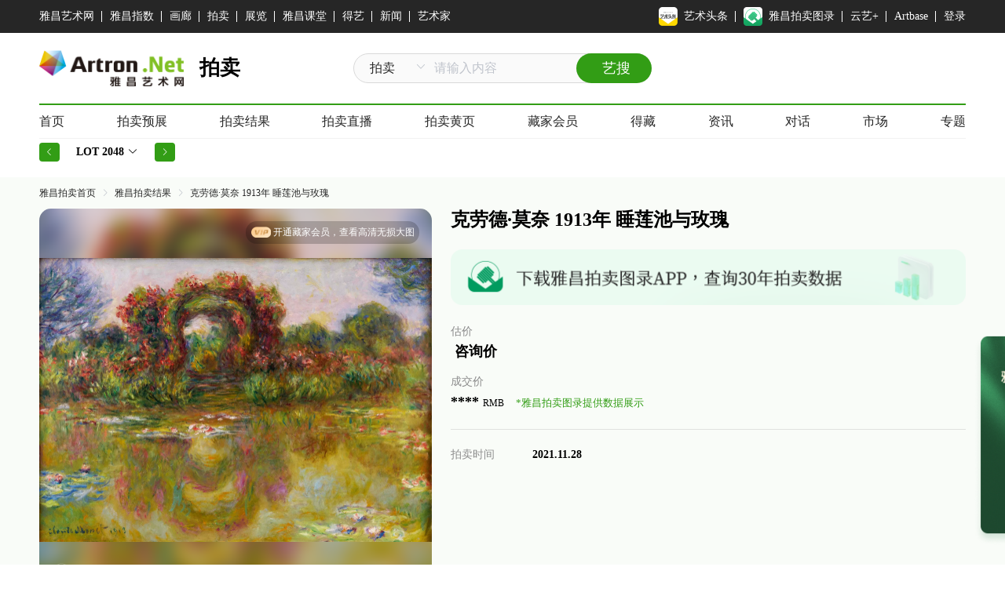

--- FILE ---
content_type: text/html; charset=utf-8
request_url: https://auction.artron.net/paimai-art5193502048
body_size: 333917
content:
<!DOCTYPE html>
<html lang="en">
<head>
    <meta charset="UTF-8">
    <meta name="referrer" content="unsafe-url">
    <meta name="viewport" content="width=device-width, initial-scale=1.0">
    <meta http-equiv="Content-Security-Policy" content="upgrade-insecure-requests">
    <meta http-equiv="X-UA-Compatible" content="ie=edge">
    
    <meta content="width=device-width, initial-scale=1.0, maximum-scale=1.0, user-scalable=0" name="viewport" />
    <link rel="icon" href="/favicon.ico">
    <title>Lot2048 克劳德·莫奈 1913年 - 雅昌拍卖图录APP</title>
    <meta name="keywords" content="Lot2048 克劳德·莫奈 1913年 - 雅昌拍卖图录APP"/>
    <meta name="description" content="睡莲池与玫瑰-印象派及现代艺术夜场-雅昌拍卖图录"/>
    <style data-vue-ssr-id="a420995c:0 21267c1d:0 469a83a7:0 ce2d67cc:0 7228c4e4:0 7228c4e4:1 00199e89:0 26988958:0 8e468c54:0 dab6e26e:0 742335f0:0 3d8032a0:0 0bdf2f62:0 5ca738e8:0 4b9ad624:0 977fce6c:0">.el-pagination--small .arrow.disabled,.el-table--hidden,.el-table .hidden-columns,.el-table td.is-hidden>*,.el-table th.is-hidden>*{visibility:hidden}.el-input__suffix,.el-tree.is-dragging .el-tree-node__content *{pointer-events:none}.el-dropdown .el-dropdown-selfdefine:focus:active,.el-dropdown .el-dropdown-selfdefine:focus:not(.focusing),.el-message__closeBtn:focus,.el-message__content:focus,.el-popover:focus,.el-popover:focus:active,.el-popover__reference:focus:hover,.el-popover__reference:focus:not(.focusing),.el-rate:active,.el-rate:focus,.el-tooltip:focus:hover,.el-tooltip:focus:not(.focusing),.el-upload-list__item.is-success:active,.el-upload-list__item.is-success:not(.focusing):focus{outline-width:0}@font-face{font-family:element-icons;src:url(/dist/fonts/element-icons.535877f5.woff) format("woff"),url(/dist/fonts/element-icons.732389de.ttf) format("truetype");font-weight:400;font-display:"auto";font-style:normal}[class*=" el-icon-"],[class^=el-icon-]{font-family:element-icons!important;speak:none;font-style:normal;font-weight:400;font-variant:normal;text-transform:none;line-height:1;vertical-align:baseline;display:inline-block;-webkit-font-smoothing:antialiased;-moz-osx-font-smoothing:grayscale}.el-icon-ice-cream-round:before{content:"\E6A0"}.el-icon-ice-cream-square:before{content:"\E6A3"}.el-icon-lollipop:before{content:"\E6A4"}.el-icon-potato-strips:before{content:"\E6A5"}.el-icon-milk-tea:before{content:"\E6A6"}.el-icon-ice-drink:before{content:"\E6A7"}.el-icon-ice-tea:before{content:"\E6A9"}.el-icon-coffee:before{content:"\E6AA"}.el-icon-orange:before{content:"\E6AB"}.el-icon-pear:before{content:"\E6AC"}.el-icon-apple:before{content:"\E6AD"}.el-icon-cherry:before{content:"\E6AE"}.el-icon-watermelon:before{content:"\E6AF"}.el-icon-grape:before{content:"\E6B0"}.el-icon-refrigerator:before{content:"\E6B1"}.el-icon-goblet-square-full:before{content:"\E6B2"}.el-icon-goblet-square:before{content:"\E6B3"}.el-icon-goblet-full:before{content:"\E6B4"}.el-icon-goblet:before{content:"\E6B5"}.el-icon-cold-drink:before{content:"\E6B6"}.el-icon-coffee-cup:before{content:"\E6B8"}.el-icon-water-cup:before{content:"\E6B9"}.el-icon-hot-water:before{content:"\E6BA"}.el-icon-ice-cream:before{content:"\E6BB"}.el-icon-dessert:before{content:"\E6BC"}.el-icon-sugar:before{content:"\E6BD"}.el-icon-tableware:before{content:"\E6BE"}.el-icon-burger:before{content:"\E6BF"}.el-icon-knife-fork:before{content:"\E6C1"}.el-icon-fork-spoon:before{content:"\E6C2"}.el-icon-chicken:before{content:"\E6C3"}.el-icon-food:before{content:"\E6C4"}.el-icon-dish-1:before{content:"\E6C5"}.el-icon-dish:before{content:"\E6C6"}.el-icon-moon-night:before{content:"\E6EE"}.el-icon-moon:before{content:"\E6F0"}.el-icon-cloudy-and-sunny:before{content:"\E6F1"}.el-icon-partly-cloudy:before{content:"\E6F2"}.el-icon-cloudy:before{content:"\E6F3"}.el-icon-sunny:before{content:"\E6F6"}.el-icon-sunset:before{content:"\E6F7"}.el-icon-sunrise-1:before{content:"\E6F8"}.el-icon-sunrise:before{content:"\E6F9"}.el-icon-heavy-rain:before{content:"\E6FA"}.el-icon-lightning:before{content:"\E6FB"}.el-icon-light-rain:before{content:"\E6FC"}.el-icon-wind-power:before{content:"\E6FD"}.el-icon-baseball:before{content:"\E712"}.el-icon-soccer:before{content:"\E713"}.el-icon-football:before{content:"\E715"}.el-icon-basketball:before{content:"\E716"}.el-icon-ship:before{content:"\E73F"}.el-icon-truck:before{content:"\E740"}.el-icon-bicycle:before{content:"\E741"}.el-icon-mobile-phone:before{content:"\E6D3"}.el-icon-service:before{content:"\E6D4"}.el-icon-key:before{content:"\E6E2"}.el-icon-unlock:before{content:"\E6E4"}.el-icon-lock:before{content:"\E6E5"}.el-icon-watch:before{content:"\E6FE"}.el-icon-watch-1:before{content:"\E6FF"}.el-icon-timer:before{content:"\E702"}.el-icon-alarm-clock:before{content:"\E703"}.el-icon-map-location:before{content:"\E704"}.el-icon-delete-location:before{content:"\E705"}.el-icon-add-location:before{content:"\E706"}.el-icon-location-information:before{content:"\E707"}.el-icon-location-outline:before{content:"\E708"}.el-icon-location:before{content:"\E79E"}.el-icon-place:before{content:"\E709"}.el-icon-discover:before{content:"\E70A"}.el-icon-first-aid-kit:before{content:"\E70B"}.el-icon-trophy-1:before{content:"\E70C"}.el-icon-trophy:before{content:"\E70D"}.el-icon-medal:before{content:"\E70E"}.el-icon-medal-1:before{content:"\E70F"}.el-icon-stopwatch:before{content:"\E710"}.el-icon-mic:before{content:"\E711"}.el-icon-copy-document:before{content:"\E718"}.el-icon-full-screen:before{content:"\E719"}.el-icon-switch-button:before{content:"\E71B"}.el-icon-aim:before{content:"\E71C"}.el-icon-crop:before{content:"\E71D"}.el-icon-odometer:before{content:"\E71E"}.el-icon-time:before{content:"\E71F"}.el-icon-bangzhu:before{content:"\E724"}.el-icon-close-notification:before{content:"\E726"}.el-icon-microphone:before{content:"\E727"}.el-icon-turn-off-microphone:before{content:"\E728"}.el-icon-position:before{content:"\E729"}.el-icon-postcard:before{content:"\E72A"}.el-icon-message:before{content:"\E72B"}.el-icon-chat-line-square:before{content:"\E72D"}.el-icon-chat-dot-square:before{content:"\E72E"}.el-icon-chat-dot-round:before{content:"\E72F"}.el-icon-chat-square:before{content:"\E730"}.el-icon-chat-line-round:before{content:"\E731"}.el-icon-chat-round:before{content:"\E732"}.el-icon-set-up:before{content:"\E733"}.el-icon-turn-off:before{content:"\E734"}.el-icon-open:before{content:"\E735"}.el-icon-connection:before{content:"\E736"}.el-icon-link:before{content:"\E737"}.el-icon-cpu:before{content:"\E738"}.el-icon-thumb:before{content:"\E739"}.el-icon-female:before{content:"\E73A"}.el-icon-male:before{content:"\E73B"}.el-icon-guide:before{content:"\E73C"}.el-icon-news:before{content:"\E73E"}.el-icon-price-tag:before{content:"\E744"}.el-icon-discount:before{content:"\E745"}.el-icon-wallet:before{content:"\E747"}.el-icon-coin:before{content:"\E748"}.el-icon-money:before{content:"\E749"}.el-icon-bank-card:before{content:"\E74A"}.el-icon-box:before{content:"\E74B"}.el-icon-present:before{content:"\E74C"}.el-icon-sell:before{content:"\E6D5"}.el-icon-sold-out:before{content:"\E6D6"}.el-icon-shopping-bag-2:before{content:"\E74D"}.el-icon-shopping-bag-1:before{content:"\E74E"}.el-icon-shopping-cart-2:before{content:"\E74F"}.el-icon-shopping-cart-1:before{content:"\E750"}.el-icon-shopping-cart-full:before{content:"\E751"}.el-icon-smoking:before{content:"\E752"}.el-icon-no-smoking:before{content:"\E753"}.el-icon-house:before{content:"\E754"}.el-icon-table-lamp:before{content:"\E755"}.el-icon-school:before{content:"\E756"}.el-icon-office-building:before{content:"\E757"}.el-icon-toilet-paper:before{content:"\E758"}.el-icon-notebook-2:before{content:"\E759"}.el-icon-notebook-1:before{content:"\E75A"}.el-icon-files:before{content:"\E75B"}.el-icon-collection:before{content:"\E75C"}.el-icon-receiving:before{content:"\E75D"}.el-icon-suitcase-1:before{content:"\E760"}.el-icon-suitcase:before{content:"\E761"}.el-icon-film:before{content:"\E763"}.el-icon-collection-tag:before{content:"\E765"}.el-icon-data-analysis:before{content:"\E766"}.el-icon-pie-chart:before{content:"\E767"}.el-icon-data-board:before{content:"\E768"}.el-icon-data-line:before{content:"\E76D"}.el-icon-reading:before{content:"\E769"}.el-icon-magic-stick:before{content:"\E76A"}.el-icon-coordinate:before{content:"\E76B"}.el-icon-mouse:before{content:"\E76C"}.el-icon-brush:before{content:"\E76E"}.el-icon-headset:before{content:"\E76F"}.el-icon-umbrella:before{content:"\E770"}.el-icon-scissors:before{content:"\E771"}.el-icon-mobile:before{content:"\E773"}.el-icon-attract:before{content:"\E774"}.el-icon-monitor:before{content:"\E775"}.el-icon-search:before{content:"\E778"}.el-icon-takeaway-box:before{content:"\E77A"}.el-icon-paperclip:before{content:"\E77D"}.el-icon-printer:before{content:"\E77E"}.el-icon-document-add:before{content:"\E782"}.el-icon-document:before{content:"\E785"}.el-icon-document-checked:before{content:"\E786"}.el-icon-document-copy:before{content:"\E787"}.el-icon-document-delete:before{content:"\E788"}.el-icon-document-remove:before{content:"\E789"}.el-icon-tickets:before{content:"\E78B"}.el-icon-folder-checked:before{content:"\E77F"}.el-icon-folder-delete:before{content:"\E780"}.el-icon-folder-remove:before{content:"\E781"}.el-icon-folder-add:before{content:"\E783"}.el-icon-folder-opened:before{content:"\E784"}.el-icon-folder:before{content:"\E78A"}.el-icon-edit-outline:before{content:"\E764"}.el-icon-edit:before{content:"\E78C"}.el-icon-date:before{content:"\E78E"}.el-icon-c-scale-to-original:before{content:"\E7C6"}.el-icon-view:before{content:"\E6CE"}.el-icon-loading:before{content:"\E6CF"}.el-icon-rank:before{content:"\E6D1"}.el-icon-sort-down:before{content:"\E7C4"}.el-icon-sort-up:before{content:"\E7C5"}.el-icon-sort:before{content:"\E6D2"}.el-icon-finished:before{content:"\E6CD"}.el-icon-refresh-left:before{content:"\E6C7"}.el-icon-refresh-right:before{content:"\E6C8"}.el-icon-refresh:before{content:"\E6D0"}.el-icon-video-play:before{content:"\E7C0"}.el-icon-video-pause:before{content:"\E7C1"}.el-icon-d-arrow-right:before{content:"\E6DC"}.el-icon-d-arrow-left:before{content:"\E6DD"}.el-icon-arrow-up:before{content:"\E6E1"}.el-icon-arrow-down:before{content:"\E6DF"}.el-icon-arrow-right:before{content:"\E6E0"}.el-icon-arrow-left:before{content:"\E6DE"}.el-icon-top-right:before{content:"\E6E7"}.el-icon-top-left:before{content:"\E6E8"}.el-icon-top:before{content:"\E6E6"}.el-icon-bottom:before{content:"\E6EB"}.el-icon-right:before{content:"\E6E9"}.el-icon-back:before{content:"\E6EA"}.el-icon-bottom-right:before{content:"\E6EC"}.el-icon-bottom-left:before{content:"\E6ED"}.el-icon-caret-top:before{content:"\E78F"}.el-icon-caret-bottom:before{content:"\E790"}.el-icon-caret-right:before{content:"\E791"}.el-icon-caret-left:before{content:"\E792"}.el-icon-d-caret:before{content:"\E79A"}.el-icon-share:before{content:"\E793"}.el-icon-menu:before{content:"\E798"}.el-icon-s-grid:before{content:"\E7A6"}.el-icon-s-check:before{content:"\E7A7"}.el-icon-s-data:before{content:"\E7A8"}.el-icon-s-opportunity:before{content:"\E7AA"}.el-icon-s-custom:before{content:"\E7AB"}.el-icon-s-claim:before{content:"\E7AD"}.el-icon-s-finance:before{content:"\E7AE"}.el-icon-s-comment:before{content:"\E7AF"}.el-icon-s-flag:before{content:"\E7B0"}.el-icon-s-marketing:before{content:"\E7B1"}.el-icon-s-shop:before{content:"\E7B4"}.el-icon-s-open:before{content:"\E7B5"}.el-icon-s-management:before{content:"\E7B6"}.el-icon-s-ticket:before{content:"\E7B7"}.el-icon-s-release:before{content:"\E7B8"}.el-icon-s-home:before{content:"\E7B9"}.el-icon-s-promotion:before{content:"\E7BA"}.el-icon-s-operation:before{content:"\E7BB"}.el-icon-s-unfold:before{content:"\E7BC"}.el-icon-s-fold:before{content:"\E7A9"}.el-icon-s-platform:before{content:"\E7BD"}.el-icon-s-order:before{content:"\E7BE"}.el-icon-s-cooperation:before{content:"\E7BF"}.el-icon-bell:before{content:"\E725"}.el-icon-message-solid:before{content:"\E799"}.el-icon-video-camera:before{content:"\E772"}.el-icon-video-camera-solid:before{content:"\E796"}.el-icon-camera:before{content:"\E779"}.el-icon-camera-solid:before{content:"\E79B"}.el-icon-download:before{content:"\E77C"}.el-icon-upload2:before{content:"\E77B"}.el-icon-upload:before{content:"\E7C3"}.el-icon-picture-outline-round:before{content:"\E75F"}.el-icon-picture-outline:before{content:"\E75E"}.el-icon-picture:before{content:"\E79F"}.el-icon-close:before{content:"\E6DB"}.el-icon-check:before{content:"\E6DA"}.el-icon-plus:before{content:"\E6D9"}.el-icon-minus:before{content:"\E6D8"}.el-icon-help:before{content:"\E73D"}.el-icon-s-help:before{content:"\E7B3"}.el-icon-circle-close:before{content:"\E78D"}.el-icon-circle-check:before{content:"\E720"}.el-icon-circle-plus-outline:before{content:"\E723"}.el-icon-remove-outline:before{content:"\E722"}.el-icon-zoom-out:before{content:"\E776"}.el-icon-zoom-in:before{content:"\E777"}.el-icon-error:before{content:"\E79D"}.el-icon-success:before{content:"\E79C"}.el-icon-circle-plus:before{content:"\E7A0"}.el-icon-remove:before{content:"\E7A2"}.el-icon-info:before{content:"\E7A1"}.el-icon-question:before{content:"\E7A4"}.el-icon-warning-outline:before{content:"\E6C9"}.el-icon-warning:before{content:"\E7A3"}.el-icon-goods:before{content:"\E7C2"}.el-icon-s-goods:before{content:"\E7B2"}.el-icon-star-off:before{content:"\E717"}.el-icon-star-on:before{content:"\E797"}.el-icon-more-outline:before{content:"\E6CC"}.el-icon-more:before{content:"\E794"}.el-icon-phone-outline:before{content:"\E6CB"}.el-icon-phone:before{content:"\E795"}.el-icon-user:before{content:"\E6E3"}.el-icon-user-solid:before{content:"\E7A5"}.el-icon-setting:before{content:"\E6CA"}.el-icon-s-tools:before{content:"\E7AC"}.el-icon-delete:before{content:"\E6D7"}.el-icon-delete-solid:before{content:"\E7C9"}.el-icon-eleme:before{content:"\E7C7"}.el-icon-platform-eleme:before{content:"\E7CA"}.el-icon-loading{-webkit-animation:rotating 2s linear infinite;animation:rotating 2s linear infinite}.el-icon--right{margin-left:5px}.el-icon--left{margin-right:5px}@-webkit-keyframes rotating{0%{-webkit-transform:rotate(0);transform:rotate(0)}to{-webkit-transform:rotate(1turn);transform:rotate(1turn)}}@keyframes rotating{0%{-webkit-transform:rotate(0);transform:rotate(0)}to{-webkit-transform:rotate(1turn);transform:rotate(1turn)}}.el-pagination{white-space:nowrap;padding:2px 5px;color:#303133;font-weight:700}.el-pagination:after,.el-pagination:before{display:table;content:""}.el-pagination:after{clear:both}.el-pagination button,.el-pagination span:not([class*=suffix]){display:inline-block;font-size:13px;min-width:35.5px;height:28px;line-height:28px;vertical-align:top;-webkit-box-sizing:border-box;box-sizing:border-box}.el-pagination .el-input__inner{text-align:center;-moz-appearance:textfield;line-height:normal}.el-pagination .el-input__suffix{right:0;-webkit-transform:scale(.8);transform:scale(.8)}.el-pagination .el-select .el-input{width:100px;margin:0 5px}.el-pagination .el-select .el-input .el-input__inner{padding-right:25px;border-radius:3px}.el-pagination button{border:none;padding:0 6px;background:0 0}.el-pagination button:focus{outline:0}.el-pagination button:hover{color:#409eff}.el-pagination button:disabled{color:#c0c4cc;background-color:#fff;cursor:not-allowed}.el-pagination .btn-next,.el-pagination .btn-prev{background:50% no-repeat #fff;background-size:16px;cursor:pointer;margin:0;color:#303133}.el-pagination .btn-next .el-icon,.el-pagination .btn-prev .el-icon{display:block;font-size:12px;font-weight:700}.el-pagination .btn-prev{padding-right:12px}.el-pagination .btn-next{padding-left:12px}.el-pagination .el-pager li.disabled{color:#c0c4cc;cursor:not-allowed}.el-pager li,.el-pager li.btn-quicknext:hover,.el-pager li.btn-quickprev:hover{cursor:pointer}.el-pagination--small .btn-next,.el-pagination--small .btn-prev,.el-pagination--small .el-pager li,.el-pagination--small .el-pager li.btn-quicknext,.el-pagination--small .el-pager li.btn-quickprev,.el-pagination--small .el-pager li:last-child{border-color:transparent;font-size:12px;line-height:22px;height:22px;min-width:22px}.el-pagination--small .more:before,.el-pagination--small li.more:before{line-height:24px}.el-pagination--small button,.el-pagination--small span:not([class*=suffix]){height:22px;line-height:22px}.el-pagination--small .el-pagination__editor,.el-pagination--small .el-pagination__editor.el-input .el-input__inner{height:22px}.el-pagination__sizes{margin:0 10px 0 0;font-weight:400;color:#606266}.el-pagination__sizes .el-input .el-input__inner{font-size:13px;padding-left:8px}.el-pagination__sizes .el-input .el-input__inner:hover{border-color:#409eff}.el-pagination__total{margin-right:10px;font-weight:400;color:#606266}.el-pagination__jump{margin-left:24px;font-weight:400;color:#606266}.el-pagination__jump .el-input__inner{padding:0 3px}.el-pagination__rightwrapper{float:right}.el-pagination__editor{line-height:18px;padding:0 2px;height:28px;text-align:center;margin:0 2px;-webkit-box-sizing:border-box;box-sizing:border-box;border-radius:3px}.el-pager,.el-pagination.is-background .btn-next,.el-pagination.is-background .btn-prev{padding:0}.el-pagination__editor.el-input{width:50px}.el-pagination__editor.el-input .el-input__inner{height:28px}.el-pagination__editor .el-input__inner::-webkit-inner-spin-button,.el-pagination__editor .el-input__inner::-webkit-outer-spin-button{-webkit-appearance:none;margin:0}.el-pagination.is-background .btn-next,.el-pagination.is-background .btn-prev,.el-pagination.is-background .el-pager li{margin:0 5px;background-color:#f4f4f5;color:#606266;min-width:30px;border-radius:2px}.el-pagination.is-background .btn-next.disabled,.el-pagination.is-background .btn-next:disabled,.el-pagination.is-background .btn-prev.disabled,.el-pagination.is-background .btn-prev:disabled,.el-pagination.is-background .el-pager li.disabled{color:#c0c4cc}.el-pagination.is-background .el-pager li:not(.disabled):hover{color:#409eff}.el-pagination.is-background .el-pager li:not(.disabled).active{background-color:#409eff;color:#fff}.el-dialog,.el-pager li{background:#fff;-webkit-box-sizing:border-box}.el-pagination.is-background.el-pagination--small .btn-next,.el-pagination.is-background.el-pagination--small .btn-prev,.el-pagination.is-background.el-pagination--small .el-pager li{margin:0 3px;min-width:22px}.el-pager,.el-pager li{vertical-align:top;margin:0;display:inline-block}.el-pager{-ms-user-select:none;user-select:none;list-style:none;font-size:0}.el-date-table,.el-pager,.el-table th{-webkit-user-select:none;-moz-user-select:none}.el-pager .more:before{line-height:30px}.el-pager li{padding:0 4px;font-size:13px;min-width:35.5px;height:28px;line-height:28px;-webkit-box-sizing:border-box;box-sizing:border-box;text-align:center}.el-menu--collapse .el-menu .el-submenu,.el-menu--popup{min-width:200px}.el-pager li.btn-quicknext,.el-pager li.btn-quickprev{line-height:28px;color:#303133}.el-pager li.btn-quicknext.disabled,.el-pager li.btn-quickprev.disabled{color:#c0c4cc}.el-pager li.active+li{border-left:0}.el-pager li:hover{color:#409eff}.el-pager li.active{color:#409eff;cursor:default}@-webkit-keyframes v-modal-in{0%{opacity:0}}@-webkit-keyframes v-modal-out{to{opacity:0}}.el-dialog{position:relative;margin:0 auto 50px;border-radius:2px;-webkit-box-shadow:0 1px 3px rgba(0,0,0,.3);box-shadow:0 1px 3px rgba(0,0,0,.3);-webkit-box-sizing:border-box;box-sizing:border-box;width:50%}.el-dialog.is-fullscreen{width:100%;margin-top:0;margin-bottom:0;height:100%;overflow:auto}.el-dialog__wrapper{position:fixed;top:0;right:0;bottom:0;left:0;overflow:auto;margin:0}.el-dialog__header{padding:20px 20px 10px}.el-dialog__headerbtn{position:absolute;top:20px;right:20px;padding:0;background:0 0;border:none;outline:0;cursor:pointer;font-size:16px}.el-dialog__headerbtn .el-dialog__close{color:#909399}.el-dialog__headerbtn:focus .el-dialog__close,.el-dialog__headerbtn:hover .el-dialog__close{color:#409eff}.el-dialog__title{line-height:24px;font-size:18px;color:#303133}.el-dialog__body{padding:30px 20px;color:#606266;font-size:14px;word-break:break-all}.el-dialog__footer{padding:10px 20px 20px;text-align:right;-webkit-box-sizing:border-box;box-sizing:border-box}.el-dialog--center{text-align:center}.el-dialog--center .el-dialog__body{text-align:initial;padding:25px 25px 30px}.el-dialog--center .el-dialog__footer{text-align:inherit}.dialog-fade-enter-active{-webkit-animation:dialog-fade-in .3s;animation:dialog-fade-in .3s}.dialog-fade-leave-active{-webkit-animation:dialog-fade-out .3s;animation:dialog-fade-out .3s}@-webkit-keyframes dialog-fade-in{0%{-webkit-transform:translate3d(0,-20px,0);transform:translate3d(0,-20px,0);opacity:0}to{-webkit-transform:translateZ(0);transform:translateZ(0);opacity:1}}@keyframes dialog-fade-in{0%{-webkit-transform:translate3d(0,-20px,0);transform:translate3d(0,-20px,0);opacity:0}to{-webkit-transform:translateZ(0);transform:translateZ(0);opacity:1}}@-webkit-keyframes dialog-fade-out{0%{-webkit-transform:translateZ(0);transform:translateZ(0);opacity:1}to{-webkit-transform:translate3d(0,-20px,0);transform:translate3d(0,-20px,0);opacity:0}}@keyframes dialog-fade-out{0%{-webkit-transform:translateZ(0);transform:translateZ(0);opacity:1}to{-webkit-transform:translate3d(0,-20px,0);transform:translate3d(0,-20px,0);opacity:0}}.el-autocomplete{position:relative;display:inline-block}.el-autocomplete-suggestion{margin:5px 0;-webkit-box-shadow:0 2px 12px 0 rgba(0,0,0,.1);box-shadow:0 2px 12px 0 rgba(0,0,0,.1);border-radius:4px;border:1px solid #e4e7ed;-webkit-box-sizing:border-box;box-sizing:border-box;background-color:#fff}.el-dropdown-menu,.el-menu--collapse .el-submenu .el-menu{z-index:10;-webkit-box-shadow:0 2px 12px 0 rgba(0,0,0,.1)}.el-autocomplete-suggestion__wrap{max-height:280px;padding:10px 0;-webkit-box-sizing:border-box;box-sizing:border-box}.el-autocomplete-suggestion__list{margin:0;padding:0}.el-autocomplete-suggestion li{padding:0 20px;margin:0;line-height:34px;cursor:pointer;color:#606266;font-size:14px;list-style:none;white-space:nowrap;overflow:hidden;text-overflow:ellipsis}.el-autocomplete-suggestion li.highlighted,.el-autocomplete-suggestion li:hover{background-color:#f5f7fa}.el-autocomplete-suggestion li.divider{margin-top:6px;border-top:1px solid #000}.el-autocomplete-suggestion li.divider:last-child{margin-bottom:-6px}.el-autocomplete-suggestion.is-loading li{text-align:center;height:100px;line-height:100px;font-size:20px;color:#999}.el-autocomplete-suggestion.is-loading li:after{display:inline-block;content:"";height:100%;vertical-align:middle}.el-autocomplete-suggestion.is-loading li:hover{background-color:#fff}.el-autocomplete-suggestion.is-loading .el-icon-loading{vertical-align:middle}.el-dropdown{display:inline-block;position:relative;color:#606266;font-size:14px}.el-dropdown .el-button-group{display:block}.el-dropdown .el-button-group .el-button{float:none}.el-dropdown .el-dropdown__caret-button{padding-left:5px;padding-right:5px;position:relative;border-left:none}.el-dropdown .el-dropdown__caret-button:before{content:"";position:absolute;display:block;width:1px;top:5px;bottom:5px;left:0;background:hsla(0,0%,100%,.5)}.el-dropdown .el-dropdown__caret-button.el-button--default:before{background:rgba(220,223,230,.5)}.el-dropdown .el-dropdown__caret-button:hover:before{top:0;bottom:0}.el-dropdown .el-dropdown__caret-button .el-dropdown__icon{padding-left:0}.el-dropdown__icon{font-size:12px;margin:0 3px}.el-dropdown-menu{position:absolute;top:0;left:0;padding:10px 0;margin:5px 0;background-color:#fff;border:1px solid #ebeef5;border-radius:4px;-webkit-box-shadow:0 2px 12px 0 rgba(0,0,0,.1);box-shadow:0 2px 12px 0 rgba(0,0,0,.1)}.el-dropdown-menu__item{list-style:none;line-height:36px;padding:0 20px;margin:0;font-size:14px;color:#606266;cursor:pointer;outline:0}.el-dropdown-menu__item:focus,.el-dropdown-menu__item:not(.is-disabled):hover{background-color:#ecf5ff;color:#66b1ff}.el-dropdown-menu__item i{margin-right:5px}.el-dropdown-menu__item--divided{position:relative;margin-top:6px;border-top:1px solid #ebeef5}.el-dropdown-menu__item--divided:before{content:"";height:6px;display:block;margin:0 -20px;background-color:#fff}.el-dropdown-menu__item.is-disabled{cursor:default;color:#bbb;pointer-events:none}.el-dropdown-menu--medium{padding:6px 0}.el-dropdown-menu--medium .el-dropdown-menu__item{line-height:30px;padding:0 17px;font-size:14px}.el-dropdown-menu--medium .el-dropdown-menu__item.el-dropdown-menu__item--divided{margin-top:6px}.el-dropdown-menu--medium .el-dropdown-menu__item.el-dropdown-menu__item--divided:before{height:6px;margin:0 -17px}.el-dropdown-menu--small{padding:6px 0}.el-dropdown-menu--small .el-dropdown-menu__item{line-height:27px;padding:0 15px;font-size:13px}.el-dropdown-menu--small .el-dropdown-menu__item.el-dropdown-menu__item--divided{margin-top:4px}.el-dropdown-menu--small .el-dropdown-menu__item.el-dropdown-menu__item--divided:before{height:4px;margin:0 -15px}.el-dropdown-menu--mini{padding:3px 0}.el-dropdown-menu--mini .el-dropdown-menu__item{line-height:24px;padding:0 10px;font-size:12px}.el-dropdown-menu--mini .el-dropdown-menu__item.el-dropdown-menu__item--divided{margin-top:3px}.el-dropdown-menu--mini .el-dropdown-menu__item.el-dropdown-menu__item--divided:before{height:3px;margin:0 -10px}.el-menu{border-right:1px solid #e6e6e6;list-style:none;position:relative;margin:0;padding-left:0}.el-menu,.el-menu--horizontal>.el-menu-item:not(.is-disabled):focus,.el-menu--horizontal>.el-menu-item:not(.is-disabled):hover,.el-menu--horizontal>.el-submenu .el-submenu__title:hover{background-color:#fff}.el-menu:after,.el-menu:before{display:table;content:""}.el-menu:after{clear:both}.el-menu.el-menu--horizontal{border-bottom:1px solid #e6e6e6}.el-menu--horizontal{border-right:none}.el-menu--horizontal>.el-menu-item{float:left;height:60px;line-height:60px;margin:0;border-bottom:2px solid transparent;color:#909399}.el-menu--horizontal>.el-menu-item a,.el-menu--horizontal>.el-menu-item a:hover{color:inherit}.el-menu--horizontal>.el-submenu{float:left}.el-menu--horizontal>.el-submenu:focus,.el-menu--horizontal>.el-submenu:hover{outline:0}.el-menu--horizontal>.el-submenu:focus .el-submenu__title,.el-menu--horizontal>.el-submenu:hover .el-submenu__title{color:#303133}.el-menu--horizontal>.el-submenu.is-active .el-submenu__title{border-bottom:2px solid #409eff;color:#303133}.el-menu--horizontal>.el-submenu .el-submenu__title{height:60px;line-height:60px;border-bottom:2px solid transparent;color:#909399}.el-menu--horizontal>.el-submenu .el-submenu__icon-arrow{position:static;vertical-align:middle;margin-left:8px;margin-top:-3px}.el-menu--horizontal .el-menu .el-menu-item,.el-menu--horizontal .el-menu .el-submenu__title{background-color:#fff;float:none;height:36px;line-height:36px;padding:0 10px;color:#909399}.el-menu--horizontal .el-menu .el-menu-item.is-active,.el-menu--horizontal .el-menu .el-submenu.is-active>.el-submenu__title{color:#303133}.el-menu--horizontal .el-menu-item:not(.is-disabled):focus,.el-menu--horizontal .el-menu-item:not(.is-disabled):hover{outline:0;color:#303133}.el-menu--horizontal>.el-menu-item.is-active{border-bottom:2px solid #409eff;color:#303133}.el-menu--collapse{width:64px}.el-menu--collapse>.el-menu-item [class^=el-icon-],.el-menu--collapse>.el-submenu>.el-submenu__title [class^=el-icon-]{margin:0;vertical-align:middle;width:24px;text-align:center}.el-menu--collapse>.el-menu-item .el-submenu__icon-arrow,.el-menu--collapse>.el-submenu>.el-submenu__title .el-submenu__icon-arrow{display:none}.el-menu--collapse>.el-menu-item span,.el-menu--collapse>.el-submenu>.el-submenu__title span{height:0;width:0;overflow:hidden;visibility:hidden;display:inline-block}.el-menu--collapse>.el-menu-item.is-active i{color:inherit}.el-menu--collapse .el-submenu{position:relative}.el-menu--collapse .el-submenu .el-menu{position:absolute;margin-left:5px;top:0;left:100%;border:1px solid #e4e7ed;border-radius:2px;-webkit-box-shadow:0 2px 12px 0 rgba(0,0,0,.1);box-shadow:0 2px 12px 0 rgba(0,0,0,.1)}.el-menu-item,.el-submenu__title{height:56px;line-height:56px;position:relative;-webkit-box-sizing:border-box;white-space:nowrap;list-style:none}.el-menu--collapse .el-submenu.is-opened>.el-submenu__title .el-submenu__icon-arrow{-webkit-transform:none;transform:none}.el-menu--popup{z-index:100;border:none;padding:5px 0;border-radius:2px;-webkit-box-shadow:0 2px 12px 0 rgba(0,0,0,.1);box-shadow:0 2px 12px 0 rgba(0,0,0,.1)}.el-menu--popup-bottom-start{margin-top:5px}.el-menu--popup-right-start{margin-left:5px;margin-right:5px}.el-menu-item{font-size:14px;color:#303133;padding:0 20px;cursor:pointer;-webkit-transition:border-color .3s,background-color .3s,color .3s;transition:border-color .3s,background-color .3s,color .3s;-webkit-box-sizing:border-box;box-sizing:border-box}.el-menu-item *{vertical-align:middle}.el-menu-item i{color:#909399}.el-menu-item:focus,.el-menu-item:hover{outline:0;background-color:#ecf5ff}.el-menu-item.is-disabled{opacity:.25;cursor:not-allowed;background:0 0!important}.el-menu-item [class^=el-icon-]{margin-right:5px;width:24px;text-align:center;font-size:18px;vertical-align:middle}.el-menu-item.is-active{color:#409eff}.el-menu-item.is-active i{color:inherit}.el-submenu{list-style:none;margin:0;padding-left:0}.el-submenu__title{font-size:14px;color:#303133;padding:0 20px;cursor:pointer;-webkit-transition:border-color .3s,background-color .3s,color .3s;transition:border-color .3s,background-color .3s,color .3s;-webkit-box-sizing:border-box;box-sizing:border-box}.el-submenu__title *{vertical-align:middle}.el-submenu__title i{color:#909399}.el-submenu__title:focus,.el-submenu__title:hover{outline:0;background-color:#ecf5ff}.el-submenu__title.is-disabled{opacity:.25;cursor:not-allowed;background:0 0!important}.el-submenu__title:hover{background-color:#ecf5ff}.el-submenu .el-menu{border:none}.el-submenu .el-menu-item{height:50px;line-height:50px;padding:0 45px;min-width:200px}.el-submenu__icon-arrow{position:absolute;top:50%;right:20px;margin-top:-7px;-webkit-transition:-webkit-transform .3s;transition:-webkit-transform .3s;transition:transform .3s;transition:transform .3s,-webkit-transform .3s;font-size:12px}.el-submenu.is-active .el-submenu__title{border-bottom-color:#409eff}.el-submenu.is-opened>.el-submenu__title .el-submenu__icon-arrow{-webkit-transform:rotate(180deg);transform:rotate(180deg)}.el-submenu.is-disabled .el-menu-item,.el-submenu.is-disabled .el-submenu__title{opacity:.25;cursor:not-allowed;background:0 0!important}.el-submenu [class^=el-icon-]{vertical-align:middle;margin-right:5px;width:24px;text-align:center;font-size:18px}.el-menu-item-group>ul{padding:0}.el-menu-item-group__title{padding:7px 0 7px 20px;line-height:normal;font-size:12px;color:#909399}.el-radio-button__inner,.el-radio-group{display:inline-block;line-height:1;vertical-align:middle}.horizontal-collapse-transition .el-submenu__title .el-submenu__icon-arrow{-webkit-transition:.2s;transition:.2s;opacity:0}.el-radio-group{font-size:0}.el-radio-button{position:relative;display:inline-block;outline:0}.el-radio-button__inner{white-space:nowrap;background:#fff;border:1px solid #dcdfe6;font-weight:500;border-left:0;color:#606266;-webkit-appearance:none;text-align:center;-webkit-box-sizing:border-box;box-sizing:border-box;outline:0;margin:0;position:relative;cursor:pointer;-webkit-transition:all .3s cubic-bezier(.645,.045,.355,1);transition:all .3s cubic-bezier(.645,.045,.355,1);padding:12px 20px;font-size:14px;border-radius:0}.el-radio-button__inner.is-round{padding:12px 20px}.el-radio-button__inner:hover{color:#409eff}.el-radio-button__inner [class*=el-icon-]{line-height:.9}.el-radio-button__inner [class*=el-icon-]+span{margin-left:5px}.el-radio-button:first-child .el-radio-button__inner{border-left:1px solid #dcdfe6;border-radius:4px 0 0 4px;-webkit-box-shadow:none!important;box-shadow:none!important}.el-radio-button__orig-radio{opacity:0;outline:0;position:absolute;z-index:-1}.el-radio-button__orig-radio:checked+.el-radio-button__inner{color:#fff;background-color:#409eff;border-color:#409eff;-webkit-box-shadow:-1px 0 0 0 #409eff;box-shadow:-1px 0 0 0 #409eff}.el-radio-button__orig-radio:disabled+.el-radio-button__inner{color:#c0c4cc;cursor:not-allowed;background-image:none;background-color:#fff;border-color:#ebeef5;-webkit-box-shadow:none;box-shadow:none}.el-radio-button__orig-radio:disabled:checked+.el-radio-button__inner{background-color:#f2f6fc}.el-radio-button:last-child .el-radio-button__inner{border-radius:0 4px 4px 0}.el-popover,.el-radio-button:first-child:last-child .el-radio-button__inner{border-radius:4px}.el-radio-button--medium .el-radio-button__inner{padding:10px 20px;font-size:14px;border-radius:0}.el-radio-button--medium .el-radio-button__inner.is-round{padding:10px 20px}.el-radio-button--small .el-radio-button__inner{padding:9px 15px;font-size:12px;border-radius:0}.el-radio-button--small .el-radio-button__inner.is-round{padding:9px 15px}.el-radio-button--mini .el-radio-button__inner{padding:7px 15px;font-size:12px;border-radius:0}.el-radio-button--mini .el-radio-button__inner.is-round{padding:7px 15px}.el-radio-button:focus:not(.is-focus):not(:active):not(.is-disabled){-webkit-box-shadow:0 0 2px 2px #409eff;box-shadow:0 0 2px 2px #409eff}.el-switch{display:-webkit-inline-box;display:-ms-inline-flexbox;display:inline-flex;-webkit-box-align:center;-ms-flex-align:center;align-items:center;position:relative;font-size:14px;line-height:20px;height:20px;vertical-align:middle}.el-switch__core,.el-switch__label{display:inline-block;cursor:pointer}.el-switch.is-disabled .el-switch__core,.el-switch.is-disabled .el-switch__label{cursor:not-allowed}.el-switch__label{-webkit-transition:.2s;transition:.2s;height:20px;font-size:14px;font-weight:500;vertical-align:middle;color:#303133}.el-switch__label.is-active{color:#409eff}.el-switch__label--left{margin-right:10px}.el-switch__label--right{margin-left:10px}.el-switch__label *{line-height:1;font-size:14px;display:inline-block}.el-switch__input{position:absolute;width:0;height:0;opacity:0;margin:0}.el-switch__core{margin:0;position:relative;width:40px;height:20px;border:1px solid #dcdfe6;outline:0;border-radius:10px;-webkit-box-sizing:border-box;box-sizing:border-box;background:#dcdfe6;-webkit-transition:border-color .3s,background-color .3s;transition:border-color .3s,background-color .3s;vertical-align:middle}.el-switch__core:after{content:"";position:absolute;top:1px;left:1px;border-radius:100%;-webkit-transition:all .3s;transition:all .3s;width:16px;height:16px;background-color:#fff}.el-switch.is-checked .el-switch__core{border-color:#409eff;background-color:#409eff}.el-switch.is-checked .el-switch__core:after{left:100%;margin-left:-17px}.el-switch.is-disabled{opacity:.6}.el-switch--wide .el-switch__label.el-switch__label--left span{left:10px}.el-switch--wide .el-switch__label.el-switch__label--right span{right:10px}.el-switch .label-fade-enter,.el-switch .label-fade-leave-active{opacity:0}.el-select-dropdown{position:absolute;z-index:1001;border:1px solid #e4e7ed;border-radius:4px;background-color:#fff;-webkit-box-shadow:0 2px 12px 0 rgba(0,0,0,.1);box-shadow:0 2px 12px 0 rgba(0,0,0,.1);-webkit-box-sizing:border-box;box-sizing:border-box;margin:5px 0}.el-select-dropdown.is-multiple .el-select-dropdown__item.selected{color:#409eff;background-color:#fff}.el-select-dropdown.is-multiple .el-select-dropdown__item.selected.hover{background-color:#f5f7fa}.el-select-dropdown.is-multiple .el-select-dropdown__item.selected:after{position:absolute;right:20px;font-family:element-icons;content:"\E6DA";font-size:12px;font-weight:700;-webkit-font-smoothing:antialiased;-moz-osx-font-smoothing:grayscale}.el-select-dropdown .el-scrollbar.is-empty .el-select-dropdown__list{padding:0}.el-select-dropdown__empty{padding:10px 0;margin:0;text-align:center;color:#999;font-size:14px}.el-select-dropdown__wrap{max-height:274px}.el-select-dropdown__list{list-style:none;padding:6px 0;margin:0;-webkit-box-sizing:border-box;box-sizing:border-box}.el-select-dropdown__item{font-size:14px;padding:0 20px;position:relative;white-space:nowrap;overflow:hidden;text-overflow:ellipsis;color:#606266;height:34px;line-height:34px;-webkit-box-sizing:border-box;box-sizing:border-box;cursor:pointer}.el-select-dropdown__item.is-disabled{color:#c0c4cc;cursor:not-allowed}.el-select-dropdown__item.is-disabled:hover{background-color:#fff}.el-select-dropdown__item.hover,.el-select-dropdown__item:hover{background-color:#f5f7fa}.el-select-dropdown__item.selected{color:#409eff;font-weight:700}.el-select-group{margin:0;padding:0}.el-select-group__wrap{position:relative;list-style:none;margin:0;padding:0}.el-select-group__wrap:not(:last-of-type){padding-bottom:24px}.el-select-group__wrap:not(:last-of-type):after{content:"";position:absolute;display:block;left:20px;right:20px;bottom:12px;height:1px;background:#e4e7ed}.el-select-group__title{padding-left:20px;font-size:12px;color:#909399;line-height:30px}.el-select-group .el-select-dropdown__item{padding-left:20px}.el-select{display:inline-block;position:relative}.el-select .el-select__tags>span{display:contents}.el-select:hover .el-input__inner{border-color:#c0c4cc}.el-select .el-input__inner{cursor:pointer;padding-right:35px}.el-select .el-input__inner:focus{border-color:#409eff}.el-select .el-input .el-select__caret{color:#c0c4cc;font-size:14px;-webkit-transition:-webkit-transform .3s;transition:-webkit-transform .3s;transition:transform .3s;transition:transform .3s,-webkit-transform .3s;-webkit-transform:rotate(180deg);transform:rotate(180deg);cursor:pointer}.el-select .el-input .el-select__caret.is-reverse{-webkit-transform:rotate(0);transform:rotate(0)}.el-select .el-input .el-select__caret.is-show-close{font-size:14px;text-align:center;-webkit-transform:rotate(180deg);transform:rotate(180deg);border-radius:100%;color:#c0c4cc;-webkit-transition:color .2s cubic-bezier(.645,.045,.355,1);transition:color .2s cubic-bezier(.645,.045,.355,1)}.el-select .el-input .el-select__caret.is-show-close:hover{color:#909399}.el-select .el-input.is-disabled .el-input__inner{cursor:not-allowed}.el-select .el-input.is-disabled .el-input__inner:hover{border-color:#e4e7ed}.el-select .el-input.is-focus .el-input__inner{border-color:#409eff}.el-select>.el-input{display:block}.el-select__input{border:none;outline:0;padding:0;margin-left:15px;color:#666;font-size:14px;-webkit-appearance:none;-moz-appearance:none;appearance:none;height:28px;background-color:transparent}.el-select__input.is-mini{height:14px}.el-select__close{cursor:pointer;position:absolute;top:8px;z-index:1000;right:25px;color:#c0c4cc;line-height:18px;font-size:14px}.el-select__close:hover{color:#909399}.el-select__tags{position:absolute;line-height:normal;white-space:normal;z-index:1;top:50%;-webkit-transform:translateY(-50%);transform:translateY(-50%);display:-webkit-box;display:-ms-flexbox;display:flex;-webkit-box-align:center;-ms-flex-align:center;align-items:center;-ms-flex-wrap:wrap;flex-wrap:wrap}.el-select .el-tag__close{margin-top:-2px}.el-select .el-tag{-webkit-box-sizing:border-box;box-sizing:border-box;border-color:transparent;margin:2px 0 2px 6px;background-color:#f0f2f5}.el-select .el-tag__close.el-icon-close{background-color:#c0c4cc;right:-7px;top:0;color:#fff}.el-select .el-tag__close.el-icon-close:hover{background-color:#909399}.el-table,.el-table__expanded-cell{background-color:#fff}.el-select .el-tag__close.el-icon-close:before{display:block;-webkit-transform:translateY(.5px);transform:translateY(.5px)}.el-table{position:relative;overflow:hidden;-webkit-box-sizing:border-box;box-sizing:border-box;-webkit-box-flex:1;-ms-flex:1;flex:1;width:100%;max-width:100%;font-size:14px;color:#606266}.el-table--mini,.el-table--small,.el-table__expand-icon{font-size:12px}.el-table__empty-block{min-height:60px;text-align:center;width:100%;display:-webkit-box;display:-ms-flexbox;display:flex;-webkit-box-pack:center;-ms-flex-pack:center;justify-content:center;-webkit-box-align:center;-ms-flex-align:center;align-items:center}.el-table__empty-text{line-height:60px;width:50%;color:#909399}.el-table__expand-column .cell{padding:0;text-align:center}.el-table__expand-icon{position:relative;cursor:pointer;color:#666;-webkit-transition:-webkit-transform .2s ease-in-out;transition:-webkit-transform .2s ease-in-out;transition:transform .2s ease-in-out;transition:transform .2s ease-in-out,-webkit-transform .2s ease-in-out;height:20px}.el-table__expand-icon--expanded{-webkit-transform:rotate(90deg);transform:rotate(90deg)}.el-table__expand-icon>.el-icon{position:absolute;left:50%;top:50%;margin-left:-5px;margin-top:-5px}.el-table__expanded-cell[class*=cell]{padding:20px 50px}.el-table__expanded-cell:hover{background-color:transparent!important}.el-table__placeholder{display:inline-block;width:20px}.el-table__append-wrapper{overflow:hidden}.el-table--fit{border-right:0;border-bottom:0}.el-table--fit td.gutter,.el-table--fit th.gutter{border-right-width:1px}.el-table--scrollable-x .el-table__body-wrapper{overflow-x:auto}.el-table--scrollable-y .el-table__body-wrapper{overflow-y:auto}.el-table thead{color:#909399;font-weight:500}.el-table thead.is-group th{background:#f5f7fa}.el-table th,.el-table tr{background-color:#fff}.el-table td,.el-table th{padding:12px 0;min-width:0;-webkit-box-sizing:border-box;box-sizing:border-box;text-overflow:ellipsis;vertical-align:middle;position:relative;text-align:left}.el-table td.is-center,.el-table th.is-center{text-align:center}.el-table td.is-right,.el-table th.is-right{text-align:right}.el-table td.gutter,.el-table th.gutter{width:15px;border-right-width:0;border-bottom-width:0;padding:0}.el-table--medium td,.el-table--medium th{padding:10px 0}.el-table--small td,.el-table--small th{padding:8px 0}.el-table--mini td,.el-table--mini th{padding:6px 0}.el-table--border td:first-child .cell,.el-table--border th:first-child .cell,.el-table .cell{padding-left:10px}.el-table tr input[type=checkbox]{margin:0}.el-table td,.el-table th.is-leaf{border-bottom:1px solid #ebeef5}.el-table th.is-sortable{cursor:pointer}.el-table th{overflow:hidden;-ms-user-select:none;-webkit-user-select:none;-moz-user-select:none;user-select:none}.el-table th>.cell{display:inline-block;-webkit-box-sizing:border-box;box-sizing:border-box;position:relative;vertical-align:middle;padding-left:10px;padding-right:10px;width:100%}.el-table th>.cell.highlight{color:#409eff}.el-table th.required>div:before{display:inline-block;content:"";width:8px;height:8px;border-radius:50%;background:#ff4d51;margin-right:5px;vertical-align:middle}.el-table td div{-webkit-box-sizing:border-box;box-sizing:border-box}.el-table td.gutter{width:0}.el-table .cell{-webkit-box-sizing:border-box;box-sizing:border-box;overflow:hidden;text-overflow:ellipsis;white-space:normal;word-break:break-all;line-height:23px;padding-right:10px}.el-table .cell.el-tooltip{white-space:nowrap;min-width:50px}.el-table--border,.el-table--group{border:1px solid #ebeef5}.el-table--border:after,.el-table--group:after,.el-table:before{content:"";position:absolute;background-color:#ebeef5;z-index:1}.el-table--border:after,.el-table--group:after{top:0;right:0;width:1px;height:100%}.el-table:before{left:0;bottom:0;width:100%;height:1px}.el-table--border{border-right:none;border-bottom:none}.el-table--border.el-loading-parent--relative{border-color:transparent}.el-table--border td,.el-table--border th,.el-table__body-wrapper .el-table--border.is-scrolling-left~.el-table__fixed{border-right:1px solid #ebeef5}.el-table--border th.gutter:last-of-type{border-bottom:1px solid #ebeef5;border-bottom-width:1px}.el-table--border th,.el-table__fixed-right-patch{border-bottom:1px solid #ebeef5}.el-table__fixed,.el-table__fixed-right{position:absolute;top:0;left:0;overflow-x:hidden;overflow-y:hidden;-webkit-box-shadow:0 0 10px rgba(0,0,0,.12);box-shadow:0 0 10px rgba(0,0,0,.12)}.el-table__fixed-right:before,.el-table__fixed:before{content:"";position:absolute;left:0;bottom:0;width:100%;height:1px;background-color:#ebeef5;z-index:4}.el-table__fixed-right-patch{position:absolute;top:-1px;right:0;background-color:#fff}.el-table__fixed-right{top:0;left:auto;right:0}.el-table__fixed-right .el-table__fixed-body-wrapper,.el-table__fixed-right .el-table__fixed-footer-wrapper,.el-table__fixed-right .el-table__fixed-header-wrapper{left:auto;right:0}.el-table__fixed-header-wrapper{position:absolute;left:0;top:0;z-index:3}.el-table__fixed-footer-wrapper{position:absolute;left:0;bottom:0;z-index:3}.el-table__fixed-footer-wrapper tbody td{border-top:1px solid #ebeef5;background-color:#f5f7fa;color:#606266}.el-table__fixed-body-wrapper{position:absolute;left:0;top:37px;overflow:hidden;z-index:3}.el-table__body-wrapper,.el-table__footer-wrapper,.el-table__header-wrapper{width:100%}.el-table__footer-wrapper{margin-top:-1px}.el-table__footer-wrapper td{border-top:1px solid #ebeef5}.el-table__body,.el-table__footer,.el-table__header{table-layout:fixed;border-collapse:separate}.el-table__footer-wrapper,.el-table__header-wrapper{overflow:hidden}.el-table__footer-wrapper tbody td,.el-table__header-wrapper tbody td{background-color:#f5f7fa;color:#606266}.el-table__body-wrapper{overflow:hidden;position:relative}.el-table__body-wrapper.is-scrolling-left~.el-table__fixed,.el-table__body-wrapper.is-scrolling-none~.el-table__fixed,.el-table__body-wrapper.is-scrolling-none~.el-table__fixed-right,.el-table__body-wrapper.is-scrolling-right~.el-table__fixed-right{-webkit-box-shadow:none;box-shadow:none}.el-picker-panel,.el-table-filter{-webkit-box-shadow:0 2px 12px 0 rgba(0,0,0,.1)}.el-table__body-wrapper .el-table--border.is-scrolling-right~.el-table__fixed-right{border-left:1px solid #ebeef5}.el-table .caret-wrapper{display:-webkit-inline-box;display:-ms-inline-flexbox;display:inline-flex;-webkit-box-orient:vertical;-webkit-box-direction:normal;-ms-flex-direction:column;flex-direction:column;-webkit-box-align:center;-ms-flex-align:center;align-items:center;height:34px;width:24px;vertical-align:middle;cursor:pointer;overflow:initial;position:relative}.el-table .sort-caret{width:0;height:0;border:5px solid transparent;position:absolute;left:7px}.el-table .sort-caret.ascending{border-bottom-color:#c0c4cc;top:5px}.el-table .sort-caret.descending{border-top-color:#c0c4cc;bottom:7px}.el-table .ascending .sort-caret.ascending{border-bottom-color:#409eff}.el-table .descending .sort-caret.descending{border-top-color:#409eff}.el-table .hidden-columns{position:absolute;z-index:-1}.el-table--striped .el-table__body tr.el-table__row--striped td{background:#fafafa}.el-table--striped .el-table__body tr.el-table__row--striped.current-row td{background-color:#ecf5ff}.el-table__body tr.hover-row.current-row>td,.el-table__body tr.hover-row.el-table__row--striped.current-row>td,.el-table__body tr.hover-row.el-table__row--striped>td,.el-table__body tr.hover-row>td{background-color:#f5f7fa}.el-table__body tr.current-row>td{background-color:#ecf5ff}.el-table__column-resize-proxy{position:absolute;left:200px;top:0;bottom:0;width:0;border-left:1px solid #ebeef5;z-index:10}.el-table__column-filter-trigger{display:inline-block;line-height:34px;cursor:pointer}.el-table__column-filter-trigger i{color:#909399;font-size:12px;-webkit-transform:scale(.75);transform:scale(.75)}.el-table--enable-row-transition .el-table__body td{-webkit-transition:background-color .25s ease;transition:background-color .25s ease}.el-table--enable-row-hover .el-table__body tr:hover>td{background-color:#f5f7fa}.el-table--fluid-height .el-table__fixed,.el-table--fluid-height .el-table__fixed-right{bottom:0;overflow:hidden}.el-table [class*=el-table__row--level] .el-table__expand-icon{display:inline-block;width:20px;line-height:20px;height:20px;text-align:center;margin-right:3px}.el-table-column--selection .cell{padding-left:14px;padding-right:14px}.el-table-filter{border:1px solid #ebeef5;border-radius:2px;background-color:#fff;-webkit-box-shadow:0 2px 12px 0 rgba(0,0,0,.1);box-shadow:0 2px 12px 0 rgba(0,0,0,.1);-webkit-box-sizing:border-box;box-sizing:border-box;margin:2px 0}.el-date-table td,.el-date-table td div{height:30px;-webkit-box-sizing:border-box}.el-table-filter__list{padding:5px 0;margin:0;list-style:none;min-width:100px}.el-table-filter__list-item{line-height:36px;padding:0 10px;cursor:pointer;font-size:14px}.el-table-filter__list-item:hover{background-color:#ecf5ff;color:#66b1ff}.el-table-filter__list-item.is-active{background-color:#409eff;color:#fff}.el-table-filter__content{min-width:100px}.el-table-filter__bottom{border-top:1px solid #ebeef5;padding:8px}.el-table-filter__bottom button{background:0 0;border:none;color:#606266;cursor:pointer;font-size:13px;padding:0 3px}.el-date-table.is-week-mode .el-date-table__row.current div,.el-date-table.is-week-mode .el-date-table__row:hover div,.el-date-table td.in-range div,.el-date-table td.in-range div:hover{background-color:#f2f6fc}.el-table-filter__bottom button:hover{color:#409eff}.el-table-filter__bottom button:focus{outline:0}.el-table-filter__bottom button.is-disabled{color:#c0c4cc;cursor:not-allowed}.el-table-filter__wrap{max-height:280px}.el-table-filter__checkbox-group{padding:10px}.el-table-filter__checkbox-group label.el-checkbox{display:block;margin-right:5px;margin-bottom:8px;margin-left:5px}.el-table-filter__checkbox-group .el-checkbox:last-child{margin-bottom:0}.el-date-table{font-size:12px;-ms-user-select:none;-webkit-user-select:none;-moz-user-select:none;user-select:none}.el-date-table.is-week-mode .el-date-table__row:hover td.available:hover{color:#606266}.el-date-table.is-week-mode .el-date-table__row:hover td:first-child div{margin-left:5px;border-top-left-radius:15px;border-bottom-left-radius:15px}.el-date-table.is-week-mode .el-date-table__row:hover td:last-child div{margin-right:5px;border-top-right-radius:15px;border-bottom-right-radius:15px}.el-date-table td{width:32px;padding:4px 0;text-align:center;cursor:pointer;position:relative}.el-date-table td,.el-date-table td div{-webkit-box-sizing:border-box;box-sizing:border-box}.el-date-table td div{padding:3px 0}.el-date-table td span{width:24px;height:24px;display:block;margin:0 auto;line-height:24px;position:absolute;left:50%;-webkit-transform:translateX(-50%);transform:translateX(-50%);border-radius:50%}.el-date-table td.next-month,.el-date-table td.prev-month{color:#c0c4cc}.el-date-table td.today{position:relative}.el-date-table td.today span{color:#409eff;font-weight:700}.el-date-table td.today.end-date span,.el-date-table td.today.start-date span{color:#fff}.el-date-table td.available:hover{color:#409eff}.el-date-table td.current:not(.disabled) span{color:#fff;background-color:#409eff}.el-date-table td.end-date div,.el-date-table td.start-date div{color:#fff}.el-date-table td.end-date span,.el-date-table td.start-date span{background-color:#409eff}.el-date-table td.start-date div{margin-left:5px;border-top-left-radius:15px;border-bottom-left-radius:15px}.el-date-table td.end-date div{margin-right:5px;border-top-right-radius:15px;border-bottom-right-radius:15px}.el-date-table td.disabled div{background-color:#f5f7fa;opacity:1;cursor:not-allowed;color:#c0c4cc}.el-date-table td.selected div{margin-left:5px;margin-right:5px;background-color:#f2f6fc;border-radius:15px}.el-date-table td.selected div:hover{background-color:#f2f6fc}.el-date-table td.selected span{background-color:#409eff;color:#fff;border-radius:15px}.el-date-table td.week{font-size:80%;color:#606266}.el-month-table,.el-year-table{font-size:12px;border-collapse:collapse}.el-date-table th{padding:5px;color:#606266;font-weight:400;border-bottom:1px solid #ebeef5}.el-month-table{margin:-1px}.el-month-table td{text-align:center;padding:8px 0;cursor:pointer}.el-month-table td div{height:48px;padding:6px 0;-webkit-box-sizing:border-box;box-sizing:border-box}.el-month-table td.today .cell{color:#409eff;font-weight:700}.el-month-table td.today.end-date .cell,.el-month-table td.today.start-date .cell{color:#fff}.el-month-table td.disabled .cell{background-color:#f5f7fa;cursor:not-allowed;color:#c0c4cc}.el-month-table td.disabled .cell:hover{color:#c0c4cc}.el-month-table td .cell{width:60px;height:36px;display:block;line-height:36px;color:#606266;margin:0 auto;border-radius:18px}.el-month-table td .cell:hover{color:#409eff}.el-month-table td.in-range div,.el-month-table td.in-range div:hover{background-color:#f2f6fc}.el-month-table td.end-date div,.el-month-table td.start-date div{color:#fff}.el-month-table td.end-date .cell,.el-month-table td.start-date .cell{color:#fff;background-color:#409eff}.el-month-table td.start-date div{border-top-left-radius:24px;border-bottom-left-radius:24px}.el-month-table td.end-date div{border-top-right-radius:24px;border-bottom-right-radius:24px}.el-month-table td.current:not(.disabled) .cell{color:#409eff}.el-year-table{margin:-1px}.el-year-table .el-icon{color:#303133}.el-year-table td{text-align:center;padding:20px 3px;cursor:pointer}.el-year-table td.today .cell{color:#409eff;font-weight:700}.el-year-table td.disabled .cell{background-color:#f5f7fa;cursor:not-allowed;color:#c0c4cc}.el-year-table td.disabled .cell:hover{color:#c0c4cc}.el-year-table td .cell{width:48px;height:32px;display:block;line-height:32px;color:#606266;margin:0 auto}.el-year-table td .cell:hover,.el-year-table td.current:not(.disabled) .cell{color:#409eff}.el-date-range-picker{width:646px}.el-date-range-picker.has-sidebar{width:756px}.el-date-range-picker table{table-layout:fixed;width:100%}.el-date-range-picker .el-picker-panel__body{min-width:513px}.el-date-range-picker .el-picker-panel__content{margin:0}.el-date-range-picker__header{position:relative;text-align:center;height:28px}.el-date-range-picker__header [class*=arrow-left]{float:left}.el-date-range-picker__header [class*=arrow-right]{float:right}.el-date-range-picker__header div{font-size:16px;font-weight:500;margin-right:50px}.el-date-range-picker__content{float:left;width:50%;-webkit-box-sizing:border-box;box-sizing:border-box;margin:0;padding:16px}.el-date-range-picker__content.is-left{border-right:1px solid #e4e4e4}.el-date-range-picker__content .el-date-range-picker__header div{margin-left:50px;margin-right:50px}.el-date-range-picker__editors-wrap{-webkit-box-sizing:border-box;box-sizing:border-box;display:table-cell}.el-date-range-picker__editors-wrap.is-right{text-align:right}.el-date-range-picker__time-header{position:relative;border-bottom:1px solid #e4e4e4;font-size:12px;padding:8px 5px 5px;display:table;width:100%;-webkit-box-sizing:border-box;box-sizing:border-box}.el-date-range-picker__time-header>.el-icon-arrow-right{font-size:20px;vertical-align:middle;display:table-cell;color:#303133}.el-date-range-picker__time-picker-wrap{position:relative;display:table-cell;padding:0 5px}.el-date-range-picker__time-picker-wrap .el-picker-panel{position:absolute;top:13px;right:0;z-index:1;background:#fff}.el-date-picker{width:322px}.el-date-picker.has-sidebar.has-time{width:434px}.el-date-picker.has-sidebar{width:438px}.el-date-picker.has-time .el-picker-panel__body-wrapper{position:relative}.el-date-picker .el-picker-panel__content{width:292px}.el-date-picker table{table-layout:fixed;width:100%}.el-date-picker__editor-wrap{position:relative;display:table-cell;padding:0 5px}.el-date-picker__time-header{position:relative;border-bottom:1px solid #e4e4e4;font-size:12px;padding:8px 5px 5px;display:table;width:100%;-webkit-box-sizing:border-box;box-sizing:border-box}.el-date-picker__header{margin:12px;text-align:center}.el-date-picker__header--bordered{margin-bottom:0;padding-bottom:12px;border-bottom:1px solid #ebeef5}.el-date-picker__header--bordered+.el-picker-panel__content{margin-top:0}.el-date-picker__header-label{font-size:16px;font-weight:500;padding:0 5px;line-height:22px;text-align:center;cursor:pointer;color:#606266}.el-date-picker__header-label.active,.el-date-picker__header-label:hover{color:#409eff}.el-date-picker__prev-btn{float:left}.el-date-picker__next-btn{float:right}.el-date-picker__time-wrap{padding:10px;text-align:center}.el-date-picker__time-label{float:left;cursor:pointer;line-height:30px;margin-left:10px}.time-select{margin:5px 0;min-width:0}.time-select .el-picker-panel__content{max-height:200px;margin:0}.time-select-item{padding:8px 10px;font-size:14px;line-height:20px}.time-select-item.selected:not(.disabled){color:#409eff;font-weight:700}.time-select-item.disabled{color:#e4e7ed;cursor:not-allowed}.time-select-item:hover{background-color:#f5f7fa;font-weight:700;cursor:pointer}.el-date-editor{position:relative;display:inline-block;text-align:left}.el-date-editor.el-input,.el-date-editor.el-input__inner{width:220px}.el-date-editor--monthrange.el-input,.el-date-editor--monthrange.el-input__inner{width:300px}.el-date-editor--daterange.el-input,.el-date-editor--daterange.el-input__inner,.el-date-editor--timerange.el-input,.el-date-editor--timerange.el-input__inner{width:350px}.el-date-editor--datetimerange.el-input,.el-date-editor--datetimerange.el-input__inner{width:400px}.el-date-editor--dates .el-input__inner{text-overflow:ellipsis;white-space:nowrap}.el-date-editor .el-icon-circle-close{cursor:pointer}.el-date-editor .el-range__icon{font-size:14px;margin-left:-5px;color:#c0c4cc;float:left;line-height:32px}.el-date-editor .el-range-input,.el-date-editor .el-range-separator{height:100%;margin:0;text-align:center;display:inline-block;font-size:14px}.el-date-editor .el-range-input{-webkit-appearance:none;-moz-appearance:none;appearance:none;border:none;outline:0;padding:0;width:39%;color:#606266}.el-date-editor .el-range-input::-webkit-input-placeholder{color:#c0c4cc}.el-date-editor .el-range-input:-ms-input-placeholder{color:#c0c4cc}.el-date-editor .el-range-input::-ms-input-placeholder{color:#c0c4cc}.el-date-editor .el-range-input::placeholder{color:#c0c4cc}.el-date-editor .el-range-separator{padding:0 5px;line-height:32px;width:5%;color:#303133}.el-date-editor .el-range__close-icon{font-size:14px;color:#c0c4cc;width:25px;display:inline-block;float:right;line-height:32px}.el-range-editor.el-input__inner{display:-webkit-inline-box;display:-ms-inline-flexbox;display:inline-flex;-webkit-box-align:center;-ms-flex-align:center;align-items:center;padding:3px 10px}.el-range-editor .el-range-input{line-height:1}.el-range-editor.is-active,.el-range-editor.is-active:hover{border-color:#409eff}.el-range-editor--medium.el-input__inner{height:36px}.el-range-editor--medium .el-range-separator{line-height:28px;font-size:14px}.el-range-editor--medium .el-range-input{font-size:14px}.el-range-editor--medium .el-range__close-icon,.el-range-editor--medium .el-range__icon{line-height:28px}.el-range-editor--small.el-input__inner{height:32px}.el-range-editor--small .el-range-separator{line-height:24px;font-size:13px}.el-range-editor--small .el-range-input{font-size:13px}.el-range-editor--small .el-range__close-icon,.el-range-editor--small .el-range__icon{line-height:24px}.el-range-editor--mini.el-input__inner{height:28px}.el-range-editor--mini .el-range-separator{line-height:20px;font-size:12px}.el-range-editor--mini .el-range-input{font-size:12px}.el-range-editor--mini .el-range__close-icon,.el-range-editor--mini .el-range__icon{line-height:20px}.el-range-editor.is-disabled{background-color:#f5f7fa;border-color:#e4e7ed;color:#c0c4cc;cursor:not-allowed}.el-range-editor.is-disabled:focus,.el-range-editor.is-disabled:hover{border-color:#e4e7ed}.el-range-editor.is-disabled input{background-color:#f5f7fa;color:#c0c4cc;cursor:not-allowed}.el-range-editor.is-disabled input::-webkit-input-placeholder{color:#c0c4cc}.el-range-editor.is-disabled input:-ms-input-placeholder{color:#c0c4cc}.el-range-editor.is-disabled input::-ms-input-placeholder{color:#c0c4cc}.el-range-editor.is-disabled input::placeholder{color:#c0c4cc}.el-range-editor.is-disabled .el-range-separator{color:#c0c4cc}.el-picker-panel{color:#606266;border:1px solid #e4e7ed;box-shadow:0 2px 12px 0 rgba(0,0,0,.1);background:#fff;border-radius:4px;line-height:30px;margin:5px 0}.el-picker-panel,.el-popover,.el-time-panel{-webkit-box-shadow:0 2px 12px 0 rgba(0,0,0,.1)}.el-picker-panel__body-wrapper:after,.el-picker-panel__body:after{content:"";display:table;clear:both}.el-picker-panel__content{position:relative;margin:15px}.el-picker-panel__footer{border-top:1px solid #e4e4e4;padding:4px;text-align:right;background-color:#fff;position:relative;font-size:0}.el-picker-panel__shortcut{display:block;width:100%;border:0;background-color:transparent;line-height:28px;font-size:14px;color:#606266;padding-left:12px;text-align:left;outline:0;cursor:pointer}.el-picker-panel__shortcut:hover{color:#409eff}.el-picker-panel__shortcut.active{background-color:#e6f1fe;color:#409eff}.el-picker-panel__btn{border:1px solid #dcdcdc;color:#333;line-height:24px;border-radius:2px;padding:0 20px;cursor:pointer;background-color:transparent;outline:0;font-size:12px}.el-picker-panel__btn[disabled]{color:#ccc;cursor:not-allowed}.el-picker-panel__icon-btn{font-size:12px;color:#303133;border:0;background:0 0;cursor:pointer;outline:0;margin-top:8px}.el-picker-panel__icon-btn:hover{color:#409eff}.el-picker-panel__icon-btn.is-disabled{color:#bbb}.el-picker-panel__icon-btn.is-disabled:hover{cursor:not-allowed}.el-picker-panel__link-btn{vertical-align:middle}.el-picker-panel [slot=sidebar],.el-picker-panel__sidebar{position:absolute;top:0;bottom:0;width:110px;border-right:1px solid #e4e4e4;-webkit-box-sizing:border-box;box-sizing:border-box;padding-top:6px;background-color:#fff;overflow:auto}.el-picker-panel [slot=sidebar]+.el-picker-panel__body,.el-picker-panel__sidebar+.el-picker-panel__body{margin-left:110px}.el-time-spinner.has-seconds .el-time-spinner__wrapper{width:33.3%}.el-time-spinner__wrapper{max-height:190px;overflow:auto;display:inline-block;width:50%;vertical-align:top;position:relative}.el-time-spinner__wrapper .el-scrollbar__wrap:not(.el-scrollbar__wrap--hidden-default){padding-bottom:15px}.el-time-spinner__input.el-input .el-input__inner,.el-time-spinner__list{padding:0;text-align:center}.el-time-spinner__wrapper.is-arrow{-webkit-box-sizing:border-box;box-sizing:border-box;text-align:center;overflow:hidden}.el-time-spinner__wrapper.is-arrow .el-time-spinner__list{-webkit-transform:translateY(-32px);transform:translateY(-32px)}.el-time-spinner__wrapper.is-arrow .el-time-spinner__item:hover:not(.disabled):not(.active){background:#fff;cursor:default}.el-time-spinner__arrow{font-size:12px;color:#909399;position:absolute;left:0;width:100%;z-index:1;text-align:center;height:30px;line-height:30px;cursor:pointer}.el-time-spinner__arrow:hover{color:#409eff}.el-time-spinner__arrow.el-icon-arrow-up{top:10px}.el-time-spinner__arrow.el-icon-arrow-down{bottom:10px}.el-time-spinner__input.el-input{width:70%}.el-time-spinner__list{margin:0;list-style:none}.el-time-spinner__list:after,.el-time-spinner__list:before{content:"";display:block;width:100%;height:80px}.el-time-spinner__item{height:32px;line-height:32px;font-size:12px;color:#606266}.el-time-spinner__item:hover:not(.disabled):not(.active){background:#f5f7fa;cursor:pointer}.el-time-spinner__item.active:not(.disabled){color:#303133;font-weight:700}.el-time-spinner__item.disabled{color:#c0c4cc;cursor:not-allowed}.el-time-panel{margin:5px 0;border:1px solid #e4e7ed;background-color:#fff;-webkit-box-shadow:0 2px 12px 0 rgba(0,0,0,.1);box-shadow:0 2px 12px 0 rgba(0,0,0,.1);border-radius:2px;position:absolute;width:180px;left:0;z-index:1000;user-select:none;-webkit-box-sizing:content-box;box-sizing:content-box}.el-slider__button,.el-slider__button-wrapper,.el-time-panel{-webkit-user-select:none;-moz-user-select:none;-ms-user-select:none}.el-time-panel__content{font-size:0;position:relative;overflow:hidden}.el-time-panel__content:after,.el-time-panel__content:before{content:"";top:50%;position:absolute;margin-top:-15px;height:32px;z-index:-1;left:0;right:0;-webkit-box-sizing:border-box;box-sizing:border-box;padding-top:6px;text-align:left;border-top:1px solid #e4e7ed;border-bottom:1px solid #e4e7ed}.el-time-panel__content:after{left:50%;margin-left:12%;margin-right:12%}.el-time-panel__content:before{padding-left:50%;margin-right:12%;margin-left:12%}.el-time-panel__content.has-seconds:after{left:66.66667%}.el-time-panel__content.has-seconds:before{padding-left:33.33333%}.el-time-panel__footer{border-top:1px solid #e4e4e4;padding:4px;height:36px;line-height:25px;text-align:right;-webkit-box-sizing:border-box;box-sizing:border-box}.el-time-panel__btn{border:none;line-height:28px;padding:0 5px;margin:0 5px;cursor:pointer;background-color:transparent;outline:0;font-size:12px;color:#303133}.el-time-panel__btn.confirm{font-weight:800;color:#409eff}.el-time-range-picker{width:354px;overflow:visible}.el-time-range-picker__content{position:relative;text-align:center;padding:10px}.el-time-range-picker__cell{-webkit-box-sizing:border-box;box-sizing:border-box;margin:0;padding:4px 7px 7px;width:50%;display:inline-block}.el-time-range-picker__header{margin-bottom:5px;text-align:center;font-size:14px}.el-time-range-picker__body{border-radius:2px;border:1px solid #e4e7ed}.el-popover{position:absolute;background:#fff;min-width:150px;border:1px solid #ebeef5;padding:12px;z-index:2000;color:#606266;line-height:1.4;text-align:justify;font-size:14px;-webkit-box-shadow:0 2px 12px 0 rgba(0,0,0,.1);box-shadow:0 2px 12px 0 rgba(0,0,0,.1);word-break:break-all}.el-popover--plain{padding:18px 20px}.el-popover__title{color:#303133;font-size:16px;line-height:1;margin-bottom:12px}.v-modal-enter{-webkit-animation:v-modal-in .2s ease;animation:v-modal-in .2s ease}.v-modal-leave{-webkit-animation:v-modal-out .2s ease forwards;animation:v-modal-out .2s ease forwards}@keyframes v-modal-in{0%{opacity:0}}@keyframes v-modal-out{to{opacity:0}}.v-modal{position:fixed;left:0;top:0;width:100%;height:100%;opacity:.5;background:#000}.el-popup-parent--hidden{overflow:hidden}.el-message-box{display:inline-block;width:420px;padding-bottom:10px;vertical-align:middle;background-color:#fff;border-radius:4px;border:1px solid #ebeef5;font-size:18px;-webkit-box-shadow:0 2px 12px 0 rgba(0,0,0,.1);box-shadow:0 2px 12px 0 rgba(0,0,0,.1);text-align:left;overflow:hidden;-webkit-backface-visibility:hidden;backface-visibility:hidden}.el-message-box__wrapper{position:fixed;top:0;bottom:0;left:0;right:0;text-align:center}.el-message-box__wrapper:after{content:"";display:inline-block;height:100%;width:0;vertical-align:middle}.el-message-box__header{position:relative;padding:15px 15px 10px}.el-message-box__title{padding-left:0;margin-bottom:0;font-size:18px;line-height:1;color:#303133}.el-message-box__headerbtn{position:absolute;top:15px;right:15px;padding:0;border:none;outline:0;background:0 0;font-size:16px;cursor:pointer}.el-form-item.is-error .el-input__inner,.el-form-item.is-error .el-input__inner:focus,.el-form-item.is-error .el-textarea__inner,.el-form-item.is-error .el-textarea__inner:focus,.el-message-box__input input.invalid,.el-message-box__input input.invalid:focus{border-color:#f56c6c}.el-message-box__headerbtn .el-message-box__close{color:#909399}.el-message-box__headerbtn:focus .el-message-box__close,.el-message-box__headerbtn:hover .el-message-box__close{color:#409eff}.el-message-box__content{padding:10px 15px;color:#606266;font-size:14px}.el-message-box__container{position:relative}.el-message-box__input{padding-top:15px}.el-message-box__status{position:absolute;top:50%;-webkit-transform:translateY(-50%);transform:translateY(-50%);font-size:24px!important}.el-message-box__status:before{padding-left:1px}.el-message-box__status+.el-message-box__message{padding-left:36px;padding-right:12px}.el-message-box__status.el-icon-success{color:#67c23a}.el-message-box__status.el-icon-info{color:#909399}.el-message-box__status.el-icon-warning{color:#e6a23c}.el-message-box__status.el-icon-error{color:#f56c6c}.el-message-box__message{margin:0}.el-message-box__message p{margin:0;line-height:24px}.el-message-box__errormsg{color:#f56c6c;font-size:12px;min-height:18px;margin-top:2px}.el-message-box__btns{padding:5px 15px 0;text-align:right}.el-message-box__btns button:nth-child(2){margin-left:10px}.el-message-box__btns-reverse{-webkit-box-orient:horizontal;-webkit-box-direction:reverse;-ms-flex-direction:row-reverse;flex-direction:row-reverse}.el-message-box--center{padding-bottom:30px}.el-message-box--center .el-message-box__header{padding-top:30px}.el-message-box--center .el-message-box__title{position:relative;display:-webkit-box;display:-ms-flexbox;display:flex;-webkit-box-align:center;-ms-flex-align:center;align-items:center;-webkit-box-pack:center;-ms-flex-pack:center;justify-content:center}.el-message-box--center .el-message-box__status{position:relative;top:auto;padding-right:5px;text-align:center;-webkit-transform:translateY(-1px);transform:translateY(-1px)}.el-message-box--center .el-message-box__message{margin-left:0}.el-message-box--center .el-message-box__btns,.el-message-box--center .el-message-box__content{text-align:center}.el-message-box--center .el-message-box__content{padding-left:27px;padding-right:27px}.msgbox-fade-enter-active{-webkit-animation:msgbox-fade-in .3s;animation:msgbox-fade-in .3s}.msgbox-fade-leave-active{-webkit-animation:msgbox-fade-out .3s;animation:msgbox-fade-out .3s}@-webkit-keyframes msgbox-fade-in{0%{-webkit-transform:translate3d(0,-20px,0);transform:translate3d(0,-20px,0);opacity:0}to{-webkit-transform:translateZ(0);transform:translateZ(0);opacity:1}}@keyframes msgbox-fade-in{0%{-webkit-transform:translate3d(0,-20px,0);transform:translate3d(0,-20px,0);opacity:0}to{-webkit-transform:translateZ(0);transform:translateZ(0);opacity:1}}@-webkit-keyframes msgbox-fade-out{0%{-webkit-transform:translateZ(0);transform:translateZ(0);opacity:1}to{-webkit-transform:translate3d(0,-20px,0);transform:translate3d(0,-20px,0);opacity:0}}@keyframes msgbox-fade-out{0%{-webkit-transform:translateZ(0);transform:translateZ(0);opacity:1}to{-webkit-transform:translate3d(0,-20px,0);transform:translate3d(0,-20px,0);opacity:0}}.el-breadcrumb{font-size:14px;line-height:1}.el-breadcrumb:after,.el-breadcrumb:before{display:table;content:""}.el-breadcrumb:after{clear:both}.el-breadcrumb__separator{margin:0 9px;font-weight:700;color:#c0c4cc}.el-breadcrumb__separator[class*=icon]{margin:0 6px;font-weight:400}.el-breadcrumb__item{float:left}.el-breadcrumb__inner{color:#606266}.el-breadcrumb__inner.is-link,.el-breadcrumb__inner a{font-weight:700;text-decoration:none;-webkit-transition:color .2s cubic-bezier(.645,.045,.355,1);transition:color .2s cubic-bezier(.645,.045,.355,1);color:#303133}.el-breadcrumb__inner.is-link:hover,.el-breadcrumb__inner a:hover{color:#409eff;cursor:pointer}.el-breadcrumb__item:last-child .el-breadcrumb__inner,.el-breadcrumb__item:last-child .el-breadcrumb__inner:hover,.el-breadcrumb__item:last-child .el-breadcrumb__inner a,.el-breadcrumb__item:last-child .el-breadcrumb__inner a:hover{font-weight:400;color:#606266;cursor:text}.el-breadcrumb__item:last-child .el-breadcrumb__separator{display:none}.el-form--label-left .el-form-item__label{text-align:left}.el-form--label-top .el-form-item__label{float:none;display:inline-block;text-align:left;padding:0 0 10px}.el-form--inline .el-form-item{display:inline-block;margin-right:10px;vertical-align:top}.el-form--inline .el-form-item__label{float:none;display:inline-block}.el-form--inline .el-form-item__content{display:inline-block;vertical-align:top}.el-form--inline.el-form--label-top .el-form-item__content{display:block}.el-form-item{margin-bottom:22px}.el-form-item:after,.el-form-item:before{display:table;content:""}.el-form-item:after{clear:both}.el-form-item .el-form-item{margin-bottom:0}.el-form-item--mini.el-form-item,.el-form-item--small.el-form-item{margin-bottom:18px}.el-form-item .el-input__validateIcon{display:none}.el-form-item--medium .el-form-item__content,.el-form-item--medium .el-form-item__label{line-height:36px}.el-form-item--small .el-form-item__content,.el-form-item--small .el-form-item__label{line-height:32px}.el-form-item--small .el-form-item__error{padding-top:2px}.el-form-item--mini .el-form-item__content,.el-form-item--mini .el-form-item__label{line-height:28px}.el-form-item--mini .el-form-item__error{padding-top:1px}.el-form-item__label-wrap{float:left}.el-form-item__label-wrap .el-form-item__label{display:inline-block;float:none}.el-form-item__label{text-align:right;vertical-align:middle;float:left;font-size:14px;color:#606266;line-height:40px;padding:0 12px 0 0;-webkit-box-sizing:border-box;box-sizing:border-box}.el-form-item__content{line-height:40px;position:relative;font-size:14px}.el-form-item__content:after,.el-form-item__content:before{display:table;content:""}.el-form-item__content:after{clear:both}.el-form-item__content .el-input-group{vertical-align:top}.el-form-item__error{color:#f56c6c;font-size:12px;line-height:1;padding-top:4px;position:absolute;top:100%;left:0}.el-form-item__error--inline{position:relative;top:auto;left:auto;display:inline-block;margin-left:10px}.el-form-item.is-required:not(.is-no-asterisk) .el-form-item__label-wrap>.el-form-item__label:before,.el-form-item.is-required:not(.is-no-asterisk)>.el-form-item__label:before{content:"*";color:#f56c6c;margin-right:4px}.el-form-item.is-error .el-input-group__append .el-input__inner,.el-form-item.is-error .el-input-group__prepend .el-input__inner{border-color:transparent}.el-form-item.is-error .el-input__validateIcon{color:#f56c6c}.el-form-item--feedback .el-input__validateIcon{display:inline-block}.el-tabs__header{padding:0;position:relative;margin:0 0 15px}.el-tabs__active-bar{position:absolute;bottom:0;left:0;height:2px;background-color:#409eff;z-index:1;-webkit-transition:-webkit-transform .3s cubic-bezier(.645,.045,.355,1);transition:-webkit-transform .3s cubic-bezier(.645,.045,.355,1);transition:transform .3s cubic-bezier(.645,.045,.355,1);transition:transform .3s cubic-bezier(.645,.045,.355,1),-webkit-transform .3s cubic-bezier(.645,.045,.355,1);list-style:none}.el-tabs__new-tab{float:right;border:1px solid #d3dce6;height:18px;width:18px;line-height:18px;margin:12px 0 9px 10px;border-radius:3px;text-align:center;font-size:12px;color:#d3dce6;cursor:pointer;-webkit-transition:all .15s;transition:all .15s}.el-collapse-item__arrow,.el-tabs__nav{-webkit-transition:-webkit-transform .3s}.el-tabs__new-tab .el-icon-plus{-webkit-transform:scale(.8);transform:scale(.8)}.el-tabs__new-tab:hover{color:#409eff}.el-tabs__nav-wrap{overflow:hidden;margin-bottom:-1px;position:relative}.el-tabs__nav-wrap:after{content:"";position:absolute;left:0;bottom:0;width:100%;height:2px;background-color:#e4e7ed;z-index:1}.el-tabs--border-card>.el-tabs__header .el-tabs__nav-wrap:after,.el-tabs--card>.el-tabs__header .el-tabs__nav-wrap:after{content:none}.el-tabs__nav-wrap.is-scrollable{padding:0 20px;-webkit-box-sizing:border-box;box-sizing:border-box}.el-tabs__nav-scroll{overflow:hidden}.el-tabs__nav-next,.el-tabs__nav-prev{position:absolute;cursor:pointer;line-height:44px;font-size:12px;color:#909399}.el-tabs__nav-next{right:0}.el-tabs__nav-prev{left:0}.el-tabs__nav{white-space:nowrap;position:relative;transition:-webkit-transform .3s;-webkit-transition:-webkit-transform .3s;transition:transform .3s;transition:transform .3s,-webkit-transform .3s;float:left;z-index:2}.el-tabs__nav.is-stretch{min-width:100%;display:-webkit-box;display:-ms-flexbox;display:flex}.el-tabs__nav.is-stretch>*{-webkit-box-flex:1;-ms-flex:1;flex:1;text-align:center}.el-tabs__item{padding:0 20px;height:40px;-webkit-box-sizing:border-box;box-sizing:border-box;line-height:40px;display:inline-block;list-style:none;font-size:14px;font-weight:500;color:#303133;position:relative}.el-tabs__item:focus,.el-tabs__item:focus:active{outline:0}.el-tabs__item:focus.is-active.is-focus:not(:active){-webkit-box-shadow:0 0 2px 2px #409eff inset;box-shadow:inset 0 0 2px 2px #409eff;border-radius:3px}.el-tabs__item .el-icon-close{border-radius:50%;text-align:center;-webkit-transition:all .3s cubic-bezier(.645,.045,.355,1);transition:all .3s cubic-bezier(.645,.045,.355,1);margin-left:5px}.el-tabs__item .el-icon-close:before{-webkit-transform:scale(.9);transform:scale(.9);display:inline-block}.el-tabs__item .el-icon-close:hover{background-color:#c0c4cc;color:#fff}.el-tabs__item.is-active{color:#409eff}.el-tabs__item:hover{color:#409eff;cursor:pointer}.el-tabs__item.is-disabled{color:#c0c4cc;cursor:default}.el-tabs__content{overflow:hidden;position:relative}.el-tabs--card>.el-tabs__header{border-bottom:1px solid #e4e7ed}.el-tabs--card>.el-tabs__header .el-tabs__nav{border:1px solid #e4e7ed;border-bottom:none;border-radius:4px 4px 0 0;-webkit-box-sizing:border-box;box-sizing:border-box}.el-tabs--card>.el-tabs__header .el-tabs__active-bar{display:none}.el-tabs--card>.el-tabs__header .el-tabs__item .el-icon-close{position:relative;font-size:12px;width:0;height:14px;vertical-align:middle;line-height:15px;overflow:hidden;top:-1px;right:-2px;-webkit-transform-origin:100% 50%;transform-origin:100% 50%}.el-tabs--card>.el-tabs__header .el-tabs__item.is-active.is-closable .el-icon-close,.el-tabs--card>.el-tabs__header .el-tabs__item.is-closable:hover .el-icon-close{width:14px}.el-tabs--card>.el-tabs__header .el-tabs__item{border-bottom:1px solid transparent;border-left:1px solid #e4e7ed;-webkit-transition:color .3s cubic-bezier(.645,.045,.355,1),padding .3s cubic-bezier(.645,.045,.355,1);transition:color .3s cubic-bezier(.645,.045,.355,1),padding .3s cubic-bezier(.645,.045,.355,1)}.el-tabs--card>.el-tabs__header .el-tabs__item:first-child{border-left:none}.el-tabs--card>.el-tabs__header .el-tabs__item.is-closable:hover{padding-left:13px;padding-right:13px}.el-tabs--card>.el-tabs__header .el-tabs__item.is-active{border-bottom-color:#fff}.el-tabs--card>.el-tabs__header .el-tabs__item.is-active.is-closable{padding-left:20px;padding-right:20px}.el-tabs--border-card{background:#fff;border:1px solid #dcdfe6;-webkit-box-shadow:0 2px 4px 0 rgba(0,0,0,.12),0 0 6px 0 rgba(0,0,0,.04);box-shadow:0 2px 4px 0 rgba(0,0,0,.12),0 0 6px 0 rgba(0,0,0,.04)}.el-tabs--border-card>.el-tabs__content{padding:15px}.el-tabs--border-card>.el-tabs__header{background-color:#f5f7fa;border-bottom:1px solid #e4e7ed;margin:0}.el-tabs--border-card>.el-tabs__header .el-tabs__item{-webkit-transition:all .3s cubic-bezier(.645,.045,.355,1);transition:all .3s cubic-bezier(.645,.045,.355,1);border:1px solid transparent;margin-top:-1px;color:#909399}.el-tabs--border-card>.el-tabs__header .el-tabs__item+.el-tabs__item,.el-tabs--border-card>.el-tabs__header .el-tabs__item:first-child{margin-left:-1px}.el-tabs--border-card>.el-tabs__header .el-tabs__item.is-active{color:#409eff;background-color:#fff;border-right-color:#dcdfe6;border-left-color:#dcdfe6}.el-tabs--border-card>.el-tabs__header .el-tabs__item:not(.is-disabled):hover{color:#409eff}.el-tabs--border-card>.el-tabs__header .el-tabs__item.is-disabled{color:#c0c4cc}.el-tabs--border-card>.el-tabs__header .is-scrollable .el-tabs__item:first-child{margin-left:0}.el-tabs--bottom .el-tabs__item.is-bottom:nth-child(2),.el-tabs--bottom .el-tabs__item.is-top:nth-child(2),.el-tabs--top .el-tabs__item.is-bottom:nth-child(2),.el-tabs--top .el-tabs__item.is-top:nth-child(2){padding-left:0}.el-tabs--bottom .el-tabs__item.is-bottom:last-child,.el-tabs--bottom .el-tabs__item.is-top:last-child,.el-tabs--top .el-tabs__item.is-bottom:last-child,.el-tabs--top .el-tabs__item.is-top:last-child{padding-right:0}.el-tabs--bottom.el-tabs--border-card>.el-tabs__header .el-tabs__item:nth-child(2),.el-tabs--bottom.el-tabs--card>.el-tabs__header .el-tabs__item:nth-child(2),.el-tabs--bottom .el-tabs--left>.el-tabs__header .el-tabs__item:nth-child(2),.el-tabs--bottom .el-tabs--right>.el-tabs__header .el-tabs__item:nth-child(2),.el-tabs--top.el-tabs--border-card>.el-tabs__header .el-tabs__item:nth-child(2),.el-tabs--top.el-tabs--card>.el-tabs__header .el-tabs__item:nth-child(2),.el-tabs--top .el-tabs--left>.el-tabs__header .el-tabs__item:nth-child(2),.el-tabs--top .el-tabs--right>.el-tabs__header .el-tabs__item:nth-child(2){padding-left:20px}.el-tabs--bottom.el-tabs--border-card>.el-tabs__header .el-tabs__item:last-child,.el-tabs--bottom.el-tabs--card>.el-tabs__header .el-tabs__item:last-child,.el-tabs--bottom .el-tabs--left>.el-tabs__header .el-tabs__item:last-child,.el-tabs--bottom .el-tabs--right>.el-tabs__header .el-tabs__item:last-child,.el-tabs--top.el-tabs--border-card>.el-tabs__header .el-tabs__item:last-child,.el-tabs--top.el-tabs--card>.el-tabs__header .el-tabs__item:last-child,.el-tabs--top .el-tabs--left>.el-tabs__header .el-tabs__item:last-child,.el-tabs--top .el-tabs--right>.el-tabs__header .el-tabs__item:last-child{padding-right:20px}.el-tabs--bottom .el-tabs__header.is-bottom{margin-bottom:0;margin-top:10px}.el-tabs--bottom.el-tabs--border-card .el-tabs__header.is-bottom{border-bottom:0;border-top:1px solid #dcdfe6}.el-tabs--bottom.el-tabs--border-card .el-tabs__nav-wrap.is-bottom{margin-top:-1px;margin-bottom:0}.el-tabs--bottom.el-tabs--border-card .el-tabs__item.is-bottom:not(.is-active){border:1px solid transparent}.el-tabs--bottom.el-tabs--border-card .el-tabs__item.is-bottom{margin:0 -1px -1px}.el-tabs--left,.el-tabs--right{overflow:hidden}.el-tabs--left .el-tabs__header.is-left,.el-tabs--left .el-tabs__header.is-right,.el-tabs--left .el-tabs__nav-scroll,.el-tabs--left .el-tabs__nav-wrap.is-left,.el-tabs--left .el-tabs__nav-wrap.is-right,.el-tabs--right .el-tabs__header.is-left,.el-tabs--right .el-tabs__header.is-right,.el-tabs--right .el-tabs__nav-scroll,.el-tabs--right .el-tabs__nav-wrap.is-left,.el-tabs--right .el-tabs__nav-wrap.is-right{height:100%}.el-tabs--left .el-tabs__active-bar.is-left,.el-tabs--left .el-tabs__active-bar.is-right,.el-tabs--right .el-tabs__active-bar.is-left,.el-tabs--right .el-tabs__active-bar.is-right{top:0;bottom:auto;width:2px;height:auto}.el-tabs--left .el-tabs__nav-wrap.is-left,.el-tabs--left .el-tabs__nav-wrap.is-right,.el-tabs--right .el-tabs__nav-wrap.is-left,.el-tabs--right .el-tabs__nav-wrap.is-right{margin-bottom:0}.el-tabs--left .el-tabs__nav-wrap.is-left>.el-tabs__nav-next,.el-tabs--left .el-tabs__nav-wrap.is-left>.el-tabs__nav-prev,.el-tabs--left .el-tabs__nav-wrap.is-right>.el-tabs__nav-next,.el-tabs--left .el-tabs__nav-wrap.is-right>.el-tabs__nav-prev,.el-tabs--right .el-tabs__nav-wrap.is-left>.el-tabs__nav-next,.el-tabs--right .el-tabs__nav-wrap.is-left>.el-tabs__nav-prev,.el-tabs--right .el-tabs__nav-wrap.is-right>.el-tabs__nav-next,.el-tabs--right .el-tabs__nav-wrap.is-right>.el-tabs__nav-prev{height:30px;line-height:30px;width:100%;text-align:center;cursor:pointer}.el-tabs--left .el-tabs__nav-wrap.is-left>.el-tabs__nav-next i,.el-tabs--left .el-tabs__nav-wrap.is-left>.el-tabs__nav-prev i,.el-tabs--left .el-tabs__nav-wrap.is-right>.el-tabs__nav-next i,.el-tabs--left .el-tabs__nav-wrap.is-right>.el-tabs__nav-prev i,.el-tabs--right .el-tabs__nav-wrap.is-left>.el-tabs__nav-next i,.el-tabs--right .el-tabs__nav-wrap.is-left>.el-tabs__nav-prev i,.el-tabs--right .el-tabs__nav-wrap.is-right>.el-tabs__nav-next i,.el-tabs--right .el-tabs__nav-wrap.is-right>.el-tabs__nav-prev i{-webkit-transform:rotate(90deg);transform:rotate(90deg)}.el-tabs--left .el-tabs__nav-wrap.is-left>.el-tabs__nav-prev,.el-tabs--left .el-tabs__nav-wrap.is-right>.el-tabs__nav-prev,.el-tabs--right .el-tabs__nav-wrap.is-left>.el-tabs__nav-prev,.el-tabs--right .el-tabs__nav-wrap.is-right>.el-tabs__nav-prev{left:auto;top:0}.el-tabs--left .el-tabs__nav-wrap.is-left>.el-tabs__nav-next,.el-tabs--left .el-tabs__nav-wrap.is-right>.el-tabs__nav-next,.el-tabs--right .el-tabs__nav-wrap.is-left>.el-tabs__nav-next,.el-tabs--right .el-tabs__nav-wrap.is-right>.el-tabs__nav-next{right:auto;bottom:0}.el-tabs--left .el-tabs__active-bar.is-left,.el-tabs--left .el-tabs__nav-wrap.is-left:after{right:0;left:auto}.el-tabs--left .el-tabs__nav-wrap.is-left.is-scrollable,.el-tabs--left .el-tabs__nav-wrap.is-right.is-scrollable,.el-tabs--right .el-tabs__nav-wrap.is-left.is-scrollable,.el-tabs--right .el-tabs__nav-wrap.is-right.is-scrollable{padding:30px 0}.el-tabs--left .el-tabs__nav-wrap.is-left:after,.el-tabs--left .el-tabs__nav-wrap.is-right:after,.el-tabs--right .el-tabs__nav-wrap.is-left:after,.el-tabs--right .el-tabs__nav-wrap.is-right:after{height:100%;width:2px;bottom:auto;top:0}.el-tabs--left .el-tabs__nav.is-left,.el-tabs--left .el-tabs__nav.is-right,.el-tabs--right .el-tabs__nav.is-left,.el-tabs--right .el-tabs__nav.is-right{float:none}.el-tabs--left .el-tabs__item.is-left,.el-tabs--left .el-tabs__item.is-right,.el-tabs--right .el-tabs__item.is-left,.el-tabs--right .el-tabs__item.is-right{display:block}.el-tabs--left.el-tabs--card .el-tabs__active-bar.is-left,.el-tabs--right.el-tabs--card .el-tabs__active-bar.is-right{display:none}.el-tabs--left .el-tabs__header.is-left{float:left;margin-bottom:0;margin-right:10px}.el-tabs--left .el-tabs__nav-wrap.is-left{margin-right:-1px}.el-tabs--left .el-tabs__item.is-left{text-align:right}.el-tabs--left.el-tabs--card .el-tabs__item.is-left{border-left:none;border-right:1px solid #e4e7ed;border-bottom:none;border-top:1px solid #e4e7ed;text-align:left}.el-tabs--left.el-tabs--card .el-tabs__item.is-left:first-child{border-right:1px solid #e4e7ed;border-top:none}.el-tabs--left.el-tabs--card .el-tabs__item.is-left.is-active{border:1px solid #e4e7ed;border-right-color:#fff;border-left:none;border-bottom:none}.el-tabs--left.el-tabs--card .el-tabs__item.is-left.is-active:first-child{border-top:none}.el-tabs--left.el-tabs--card .el-tabs__item.is-left.is-active:last-child{border-bottom:none}.el-tabs--left.el-tabs--card .el-tabs__nav{border-radius:4px 0 0 4px;border-bottom:1px solid #e4e7ed;border-right:none}.el-tabs--left.el-tabs--card .el-tabs__new-tab{float:none}.el-tabs--left.el-tabs--border-card .el-tabs__header.is-left{border-right:1px solid #dfe4ed}.el-tabs--left.el-tabs--border-card .el-tabs__item.is-left{border:1px solid transparent;margin:-1px 0 -1px -1px}.el-tabs--left.el-tabs--border-card .el-tabs__item.is-left.is-active{border-color:#d1dbe5 transparent}.el-tabs--right .el-tabs__header.is-right{float:right;margin-bottom:0;margin-left:10px}.el-tabs--right .el-tabs__nav-wrap.is-right{margin-left:-1px}.el-tabs--right .el-tabs__nav-wrap.is-right:after{left:0;right:auto}.el-tabs--right .el-tabs__active-bar.is-right{left:0}.el-tabs--right.el-tabs--card .el-tabs__item.is-right{border-bottom:none;border-top:1px solid #e4e7ed}.el-tabs--right.el-tabs--card .el-tabs__item.is-right:first-child{border-left:1px solid #e4e7ed;border-top:none}.el-tabs--right.el-tabs--card .el-tabs__item.is-right.is-active{border:1px solid #e4e7ed;border-left-color:#fff;border-right:none;border-bottom:none}.el-tabs--right.el-tabs--card .el-tabs__item.is-right.is-active:first-child{border-top:none}.el-tabs--right.el-tabs--card .el-tabs__item.is-right.is-active:last-child{border-bottom:none}.el-tabs--right.el-tabs--card .el-tabs__nav{border-radius:0 4px 4px 0;border-bottom:1px solid #e4e7ed;border-left:none}.el-tabs--right.el-tabs--border-card .el-tabs__header.is-right{border-left:1px solid #dfe4ed}.el-tabs--right.el-tabs--border-card .el-tabs__item.is-right{border:1px solid transparent;margin:-1px -1px -1px 0}.el-tabs--right.el-tabs--border-card .el-tabs__item.is-right.is-active{border-color:#d1dbe5 transparent}.slideInLeft-transition,.slideInRight-transition{display:inline-block}.slideInRight-enter{-webkit-animation:slideInRight-enter .3s;animation:slideInRight-enter .3s}.slideInRight-leave{position:absolute;left:0;right:0;-webkit-animation:slideInRight-leave .3s;animation:slideInRight-leave .3s}.slideInLeft-enter{-webkit-animation:slideInLeft-enter .3s;animation:slideInLeft-enter .3s}.slideInLeft-leave{position:absolute;left:0;right:0;-webkit-animation:slideInLeft-leave .3s;animation:slideInLeft-leave .3s}@-webkit-keyframes slideInRight-enter{0%{opacity:0;-webkit-transform-origin:0 0;transform-origin:0 0;-webkit-transform:translateX(100%);transform:translateX(100%)}to{opacity:1;-webkit-transform-origin:0 0;transform-origin:0 0;-webkit-transform:translateX(0);transform:translateX(0)}}@keyframes slideInRight-enter{0%{opacity:0;-webkit-transform-origin:0 0;transform-origin:0 0;-webkit-transform:translateX(100%);transform:translateX(100%)}to{opacity:1;-webkit-transform-origin:0 0;transform-origin:0 0;-webkit-transform:translateX(0);transform:translateX(0)}}@-webkit-keyframes slideInRight-leave{0%{-webkit-transform-origin:0 0;transform-origin:0 0;-webkit-transform:translateX(0);transform:translateX(0);opacity:1}to{-webkit-transform-origin:0 0;transform-origin:0 0;-webkit-transform:translateX(100%);transform:translateX(100%);opacity:0}}@keyframes slideInRight-leave{0%{-webkit-transform-origin:0 0;transform-origin:0 0;-webkit-transform:translateX(0);transform:translateX(0);opacity:1}to{-webkit-transform-origin:0 0;transform-origin:0 0;-webkit-transform:translateX(100%);transform:translateX(100%);opacity:0}}@-webkit-keyframes slideInLeft-enter{0%{opacity:0;-webkit-transform-origin:0 0;transform-origin:0 0;-webkit-transform:translateX(-100%);transform:translateX(-100%)}to{opacity:1;-webkit-transform-origin:0 0;transform-origin:0 0;-webkit-transform:translateX(0);transform:translateX(0)}}@keyframes slideInLeft-enter{0%{opacity:0;-webkit-transform-origin:0 0;transform-origin:0 0;-webkit-transform:translateX(-100%);transform:translateX(-100%)}to{opacity:1;-webkit-transform-origin:0 0;transform-origin:0 0;-webkit-transform:translateX(0);transform:translateX(0)}}@-webkit-keyframes slideInLeft-leave{0%{-webkit-transform-origin:0 0;transform-origin:0 0;-webkit-transform:translateX(0);transform:translateX(0);opacity:1}to{-webkit-transform-origin:0 0;transform-origin:0 0;-webkit-transform:translateX(-100%);transform:translateX(-100%);opacity:0}}@keyframes slideInLeft-leave{0%{-webkit-transform-origin:0 0;transform-origin:0 0;-webkit-transform:translateX(0);transform:translateX(0);opacity:1}to{-webkit-transform-origin:0 0;transform-origin:0 0;-webkit-transform:translateX(-100%);transform:translateX(-100%);opacity:0}}.el-tree{position:relative;cursor:default;background:#fff;color:#606266}.el-tree__empty-block{position:relative;min-height:60px;text-align:center;width:100%;height:100%}.el-tree__empty-text{position:absolute;left:50%;top:50%;-webkit-transform:translate(-50%,-50%);transform:translate(-50%,-50%);color:#909399;font-size:14px}.el-tree__drop-indicator{position:absolute;left:0;right:0;height:1px;background-color:#409eff}.el-tree-node{white-space:nowrap;outline:0}.el-tree-node:focus>.el-tree-node__content{background-color:#f5f7fa}.el-tree-node.is-drop-inner>.el-tree-node__content .el-tree-node__label{background-color:#409eff;color:#fff}.el-tree-node__content{display:-webkit-box;display:-ms-flexbox;display:flex;-webkit-box-align:center;-ms-flex-align:center;align-items:center;height:26px;cursor:pointer}.el-tree-node__content>.el-tree-node__expand-icon{padding:6px}.el-tree-node__content>label.el-checkbox{margin-right:8px}.el-tree-node__content:hover{background-color:#f5f7fa}.el-tree.is-dragging .el-tree-node__content{cursor:move}.el-tree.is-dragging.is-drop-not-allow .el-tree-node__content{cursor:not-allowed}.el-tree-node__expand-icon{cursor:pointer;color:#c0c4cc;font-size:12px;-webkit-transform:rotate(0);transform:rotate(0);-webkit-transition:-webkit-transform .3s ease-in-out;transition:-webkit-transform .3s ease-in-out;transition:transform .3s ease-in-out;transition:transform .3s ease-in-out,-webkit-transform .3s ease-in-out}.el-tree-node__expand-icon.expanded{-webkit-transform:rotate(90deg);transform:rotate(90deg)}.el-tree-node__expand-icon.is-leaf{color:transparent;cursor:default}.el-tree-node__label{font-size:14px}.el-tree-node__loading-icon{margin-right:8px;font-size:14px;color:#c0c4cc}.el-tree-node>.el-tree-node__children{overflow:hidden;background-color:transparent}.el-tree-node.is-expanded>.el-tree-node__children{display:block}.el-tree--highlight-current .el-tree-node.is-current>.el-tree-node__content{background-color:#f0f7ff}.el-alert{width:100%;padding:8px 16px;margin:0;-webkit-box-sizing:border-box;box-sizing:border-box;border-radius:4px;position:relative;background-color:#fff;overflow:hidden;opacity:1;display:-webkit-box;display:-ms-flexbox;display:flex;-webkit-box-align:center;-ms-flex-align:center;align-items:center;-webkit-transition:opacity .2s;transition:opacity .2s}.el-alert.is-light .el-alert__closebtn{color:#c0c4cc}.el-alert.is-dark .el-alert__closebtn,.el-alert.is-dark .el-alert__description{color:#fff}.el-alert.is-center{-webkit-box-pack:center;-ms-flex-pack:center;justify-content:center}.el-alert--success.is-light{background-color:#f0f9eb;color:#67c23a}.el-alert--success.is-light .el-alert__description{color:#67c23a}.el-alert--success.is-dark{background-color:#67c23a;color:#fff}.el-alert--info.is-light{background-color:#f4f4f5;color:#909399}.el-alert--info.is-dark{background-color:#909399;color:#fff}.el-alert--info .el-alert__description{color:#909399}.el-alert--warning.is-light{background-color:#fdf6ec;color:#e6a23c}.el-alert--warning.is-light .el-alert__description{color:#e6a23c}.el-alert--warning.is-dark{background-color:#e6a23c;color:#fff}.el-alert--error.is-light{background-color:#fef0f0;color:#f56c6c}.el-alert--error.is-light .el-alert__description{color:#f56c6c}.el-alert--error.is-dark{background-color:#f56c6c;color:#fff}.el-alert__content{display:table-cell;padding:0 8px}.el-alert__icon{font-size:16px;width:16px}.el-alert__icon.is-big{font-size:28px;width:28px}.el-alert__title{font-size:13px;line-height:18px}.el-alert__title.is-bold{font-weight:700}.el-alert .el-alert__description{font-size:12px;margin:5px 0 0}.el-alert__closebtn{font-size:12px;opacity:1;position:absolute;top:12px;right:15px;cursor:pointer}.el-alert-fade-enter,.el-alert-fade-leave-active,.el-loading-fade-enter,.el-loading-fade-leave-active,.el-notification-fade-leave-active{opacity:0}.el-alert__closebtn.is-customed{font-style:normal;font-size:13px;top:9px}.el-notification{display:-webkit-box;display:-ms-flexbox;display:flex;width:330px;padding:14px 26px 14px 13px;border-radius:8px;-webkit-box-sizing:border-box;box-sizing:border-box;border:1px solid #ebeef5;position:fixed;background-color:#fff;-webkit-box-shadow:0 2px 12px 0 rgba(0,0,0,.1);box-shadow:0 2px 12px 0 rgba(0,0,0,.1);-webkit-transition:opacity .3s,left .3s,right .3s,top .4s,bottom .3s,-webkit-transform .3s;transition:opacity .3s,left .3s,right .3s,top .4s,bottom .3s,-webkit-transform .3s;transition:opacity .3s,transform .3s,left .3s,right .3s,top .4s,bottom .3s;transition:opacity .3s,transform .3s,left .3s,right .3s,top .4s,bottom .3s,-webkit-transform .3s;overflow:hidden}.el-notification.right{right:16px}.el-notification.left{left:16px}.el-notification__group{margin-left:13px;margin-right:8px}.el-notification__title{font-weight:700;font-size:16px;color:#303133;margin:0}.el-notification__content{font-size:14px;line-height:21px;margin:6px 0 0;color:#606266;text-align:justify}.el-notification__content p{margin:0}.el-notification__icon{height:24px;width:24px;font-size:24px}.el-notification__closeBtn{position:absolute;top:18px;right:15px;cursor:pointer;color:#909399;font-size:16px}.el-notification__closeBtn:hover{color:#606266}.el-notification .el-icon-success{color:#67c23a}.el-notification .el-icon-error{color:#f56c6c}.el-notification .el-icon-info{color:#909399}.el-notification .el-icon-warning{color:#e6a23c}.el-notification-fade-enter.right{right:0;-webkit-transform:translateX(100%);transform:translateX(100%)}.el-notification-fade-enter.left{left:0;-webkit-transform:translateX(-100%);transform:translateX(-100%)}.el-input-number{position:relative;display:inline-block;width:180px;line-height:38px}.el-input-number .el-input{display:block}.el-input-number .el-input__inner{-webkit-appearance:none;padding-left:50px;padding-right:50px;text-align:center}.el-input-number__decrease,.el-input-number__increase{position:absolute;z-index:1;top:1px;width:40px;height:auto;text-align:center;background:#f5f7fa;color:#606266;cursor:pointer;font-size:13px}.el-input-number__decrease:hover,.el-input-number__increase:hover{color:#409eff}.el-input-number__decrease:hover:not(.is-disabled)~.el-input .el-input__inner:not(.is-disabled),.el-input-number__increase:hover:not(.is-disabled)~.el-input .el-input__inner:not(.is-disabled){border-color:#409eff}.el-input-number__decrease.is-disabled,.el-input-number__increase.is-disabled{color:#c0c4cc;cursor:not-allowed}.el-input-number__increase{right:1px;border-radius:0 4px 4px 0;border-left:1px solid #dcdfe6}.el-input-number__decrease{left:1px;border-radius:4px 0 0 4px;border-right:1px solid #dcdfe6}.el-input-number.is-disabled .el-input-number__decrease,.el-input-number.is-disabled .el-input-number__increase{border-color:#e4e7ed;color:#e4e7ed}.el-input-number.is-disabled .el-input-number__decrease:hover,.el-input-number.is-disabled .el-input-number__increase:hover{color:#e4e7ed;cursor:not-allowed}.el-input-number--medium{width:200px;line-height:34px}.el-input-number--medium .el-input-number__decrease,.el-input-number--medium .el-input-number__increase{width:36px;font-size:14px}.el-input-number--medium .el-input__inner{padding-left:43px;padding-right:43px}.el-input-number--small{width:130px;line-height:30px}.el-input-number--small .el-input-number__decrease,.el-input-number--small .el-input-number__increase{width:32px;font-size:13px}.el-input-number--small .el-input-number__decrease [class*=el-icon],.el-input-number--small .el-input-number__increase [class*=el-icon]{-webkit-transform:scale(.9);transform:scale(.9)}.el-input-number--small .el-input__inner{padding-left:39px;padding-right:39px}.el-input-number--mini{width:130px;line-height:26px}.el-input-number--mini .el-input-number__decrease,.el-input-number--mini .el-input-number__increase{width:28px;font-size:12px}.el-input-number--mini .el-input-number__decrease [class*=el-icon],.el-input-number--mini .el-input-number__increase [class*=el-icon]{-webkit-transform:scale(.8);transform:scale(.8)}.el-input-number--mini .el-input__inner{padding-left:35px;padding-right:35px}.el-input-number.is-without-controls .el-input__inner{padding-left:15px;padding-right:15px}.el-input-number.is-controls-right .el-input__inner{padding-left:15px;padding-right:50px}.el-input-number.is-controls-right .el-input-number__decrease,.el-input-number.is-controls-right .el-input-number__increase{height:auto;line-height:19px}.el-input-number.is-controls-right .el-input-number__decrease [class*=el-icon],.el-input-number.is-controls-right .el-input-number__increase [class*=el-icon]{-webkit-transform:scale(.8);transform:scale(.8)}.el-input-number.is-controls-right .el-input-number__increase{border-radius:0 4px 0 0;border-bottom:1px solid #dcdfe6}.el-input-number.is-controls-right .el-input-number__decrease{right:1px;bottom:1px;top:auto;left:auto;border-right:none;border-left:1px solid #dcdfe6;border-radius:0 0 4px}.el-input-number.is-controls-right[class*=medium] [class*=decrease],.el-input-number.is-controls-right[class*=medium] [class*=increase]{line-height:17px}.el-input-number.is-controls-right[class*=small] [class*=decrease],.el-input-number.is-controls-right[class*=small] [class*=increase]{line-height:15px}.el-input-number.is-controls-right[class*=mini] [class*=decrease],.el-input-number.is-controls-right[class*=mini] [class*=increase]{line-height:13px}.el-tooltip__popper{position:absolute;border-radius:4px;padding:10px;z-index:2000;font-size:12px;line-height:1.2;min-width:10px;word-wrap:break-word}.el-tooltip__popper .popper__arrow,.el-tooltip__popper .popper__arrow:after{position:absolute;display:block;width:0;height:0;border-color:transparent;border-style:solid}.el-tooltip__popper .popper__arrow{border-width:6px}.el-tooltip__popper .popper__arrow:after{content:" ";border-width:5px}.el-progress-bar__inner:after,.el-row:after,.el-row:before,.el-slider:after,.el-slider:before,.el-slider__button-wrapper:after,.el-upload-cover:after{content:""}.el-tooltip__popper[x-placement^=top]{margin-bottom:12px}.el-tooltip__popper[x-placement^=top] .popper__arrow{bottom:-6px;border-top-color:#303133;border-bottom-width:0}.el-tooltip__popper[x-placement^=top] .popper__arrow:after{bottom:1px;margin-left:-5px;border-top-color:#303133;border-bottom-width:0}.el-tooltip__popper[x-placement^=bottom]{margin-top:12px}.el-tooltip__popper[x-placement^=bottom] .popper__arrow{top:-6px;border-top-width:0;border-bottom-color:#303133}.el-tooltip__popper[x-placement^=bottom] .popper__arrow:after{top:1px;margin-left:-5px;border-top-width:0;border-bottom-color:#303133}.el-tooltip__popper[x-placement^=right]{margin-left:12px}.el-tooltip__popper[x-placement^=right] .popper__arrow{left:-6px;border-right-color:#303133;border-left-width:0}.el-tooltip__popper[x-placement^=right] .popper__arrow:after{bottom:-5px;left:1px;border-right-color:#303133;border-left-width:0}.el-tooltip__popper[x-placement^=left]{margin-right:12px}.el-tooltip__popper[x-placement^=left] .popper__arrow{right:-6px;border-right-width:0;border-left-color:#303133}.el-tooltip__popper[x-placement^=left] .popper__arrow:after{right:1px;bottom:-5px;margin-left:-5px;border-right-width:0;border-left-color:#303133}.el-tooltip__popper.is-dark{background:#303133;color:#fff}.el-tooltip__popper.is-light{background:#fff;border:1px solid #303133}.el-tooltip__popper.is-light[x-placement^=top] .popper__arrow{border-top-color:#303133}.el-tooltip__popper.is-light[x-placement^=top] .popper__arrow:after{border-top-color:#fff}.el-tooltip__popper.is-light[x-placement^=bottom] .popper__arrow{border-bottom-color:#303133}.el-tooltip__popper.is-light[x-placement^=bottom] .popper__arrow:after{border-bottom-color:#fff}.el-tooltip__popper.is-light[x-placement^=left] .popper__arrow{border-left-color:#303133}.el-tooltip__popper.is-light[x-placement^=left] .popper__arrow:after{border-left-color:#fff}.el-tooltip__popper.is-light[x-placement^=right] .popper__arrow{border-right-color:#303133}.el-tooltip__popper.is-light[x-placement^=right] .popper__arrow:after{border-right-color:#fff}.el-slider:after,.el-slider:before{display:table}.el-slider__button-wrapper .el-tooltip,.el-slider__button-wrapper:after{vertical-align:middle;display:inline-block}.el-slider:after{clear:both}.el-slider__runway{width:100%;height:6px;margin:16px 0;background-color:#e4e7ed;border-radius:3px;position:relative;cursor:pointer;vertical-align:middle}.el-slider__runway.show-input{margin-right:160px;width:auto}.el-slider__runway.disabled{cursor:default}.el-slider__runway.disabled .el-slider__bar{background-color:#c0c4cc}.el-slider__runway.disabled .el-slider__button{border-color:#c0c4cc}.el-slider__runway.disabled .el-slider__button-wrapper.dragging,.el-slider__runway.disabled .el-slider__button-wrapper.hover,.el-slider__runway.disabled .el-slider__button-wrapper:hover{cursor:not-allowed}.el-slider__runway.disabled .el-slider__button.dragging,.el-slider__runway.disabled .el-slider__button.hover,.el-slider__runway.disabled .el-slider__button:hover{-webkit-transform:scale(1);transform:scale(1);cursor:not-allowed}.el-slider__button-wrapper,.el-slider__stop{-webkit-transform:translateX(-50%);position:absolute}.el-slider__input{float:right;margin-top:3px;width:130px}.el-slider__input.el-input-number--mini{margin-top:5px}.el-slider__input.el-input-number--medium{margin-top:0}.el-slider__input.el-input-number--large{margin-top:-2px}.el-slider__bar{height:6px;background-color:#409eff;border-top-left-radius:3px;border-bottom-left-radius:3px;position:absolute}.el-slider__button-wrapper{height:36px;width:36px;z-index:1001;top:-15px;-webkit-transform:translateX(-50%);transform:translateX(-50%);background-color:transparent;text-align:center;-webkit-user-select:none;-moz-user-select:none;-ms-user-select:none;user-select:none;line-height:normal}.el-slider__button-wrapper:after{height:100%}.el-slider__button-wrapper.hover,.el-slider__button-wrapper:hover{cursor:-webkit-grab;cursor:grab}.el-slider__button-wrapper.dragging{cursor:-webkit-grabbing;cursor:grabbing}.el-slider__button{width:16px;height:16px;border:2px solid #409eff;background-color:#fff;border-radius:50%;-webkit-transition:.2s;transition:.2s;user-select:none}.el-image-viewer__btn,.el-slider__button,.el-step__icon-inner{-webkit-user-select:none;-moz-user-select:none;-ms-user-select:none}.el-slider__button.dragging,.el-slider__button.hover,.el-slider__button:hover{-webkit-transform:scale(1.2);transform:scale(1.2)}.el-slider__button.hover,.el-slider__button:hover{cursor:-webkit-grab;cursor:grab}.el-slider__button.dragging{cursor:-webkit-grabbing;cursor:grabbing}.el-slider__stop{height:6px;width:6px;border-radius:100%;background-color:#fff;-webkit-transform:translateX(-50%);transform:translateX(-50%)}.el-slider__marks{top:0;left:12px;width:18px;height:100%}.el-slider__marks-text{position:absolute;-webkit-transform:translateX(-50%);transform:translateX(-50%);font-size:14px;color:#909399;margin-top:15px}.el-slider.is-vertical{position:relative}.el-slider.is-vertical .el-slider__runway{width:6px;height:100%;margin:0 16px}.el-slider.is-vertical .el-slider__bar{width:6px;height:auto;border-radius:0 0 3px 3px}.el-slider.is-vertical .el-slider__button-wrapper{top:auto;left:-15px}.el-slider.is-vertical .el-slider__button-wrapper,.el-slider.is-vertical .el-slider__stop{-webkit-transform:translateY(50%);transform:translateY(50%)}.el-slider.is-vertical.el-slider--with-input{padding-bottom:58px}.el-slider.is-vertical.el-slider--with-input .el-slider__input{overflow:visible;float:none;position:absolute;bottom:22px;width:36px;margin-top:15px}.el-slider.is-vertical.el-slider--with-input .el-slider__input .el-input__inner{text-align:center;padding-left:5px;padding-right:5px}.el-slider.is-vertical.el-slider--with-input .el-slider__input .el-input-number__decrease,.el-slider.is-vertical.el-slider--with-input .el-slider__input .el-input-number__increase{top:32px;margin-top:-1px;border:1px solid #dcdfe6;line-height:20px;-webkit-box-sizing:border-box;box-sizing:border-box;-webkit-transition:border-color .2s cubic-bezier(.645,.045,.355,1);transition:border-color .2s cubic-bezier(.645,.045,.355,1)}.el-slider.is-vertical.el-slider--with-input .el-slider__input .el-input-number__decrease{width:18px;right:18px;border-bottom-left-radius:4px}.el-slider.is-vertical.el-slider--with-input .el-slider__input .el-input-number__increase{width:19px;border-bottom-right-radius:4px}.el-slider.is-vertical.el-slider--with-input .el-slider__input .el-input-number__increase~.el-input .el-input__inner{border-bottom-left-radius:0;border-bottom-right-radius:0}.el-slider.is-vertical.el-slider--with-input .el-slider__input:hover .el-input-number__decrease,.el-slider.is-vertical.el-slider--with-input .el-slider__input:hover .el-input-number__increase{border-color:#c0c4cc}.el-slider.is-vertical.el-slider--with-input .el-slider__input:active .el-input-number__decrease,.el-slider.is-vertical.el-slider--with-input .el-slider__input:active .el-input-number__increase{border-color:#409eff}.el-slider.is-vertical .el-slider__marks-text{margin-top:0;left:15px;-webkit-transform:translateY(50%);transform:translateY(50%)}.el-loading-parent--relative{position:relative!important}.el-loading-parent--hidden{overflow:hidden!important}.el-loading-mask{position:absolute;z-index:2000;background-color:hsla(0,0%,100%,.9);margin:0;top:0;right:0;bottom:0;left:0;-webkit-transition:opacity .3s;transition:opacity .3s}.el-loading-mask.is-fullscreen{position:fixed}.el-loading-mask.is-fullscreen .el-loading-spinner{margin-top:-25px}.el-loading-mask.is-fullscreen .el-loading-spinner .circular{height:50px;width:50px}.el-loading-spinner{top:50%;margin-top:-21px;width:100%;text-align:center;position:absolute}.el-col-pull-0,.el-col-pull-1,.el-col-pull-2,.el-col-pull-3,.el-col-pull-4,.el-col-pull-5,.el-col-pull-6,.el-col-pull-7,.el-col-pull-8,.el-col-pull-9,.el-col-pull-10,.el-col-pull-11,.el-col-pull-13,.el-col-pull-14,.el-col-pull-15,.el-col-pull-16,.el-col-pull-17,.el-col-pull-18,.el-col-pull-19,.el-col-pull-20,.el-col-pull-21,.el-col-pull-22,.el-col-pull-23,.el-col-pull-24,.el-col-push-0,.el-col-push-1,.el-col-push-2,.el-col-push-3,.el-col-push-4,.el-col-push-5,.el-col-push-6,.el-col-push-7,.el-col-push-8,.el-col-push-9,.el-col-push-10,.el-col-push-11,.el-col-push-12,.el-col-push-13,.el-col-push-14,.el-col-push-15,.el-col-push-16,.el-col-push-17,.el-col-push-18,.el-col-push-19,.el-col-push-20,.el-col-push-21,.el-col-push-22,.el-col-push-23,.el-col-push-24,.el-row{position:relative}.el-loading-spinner .el-loading-text{color:#409eff;margin:3px 0;font-size:14px}.el-loading-spinner .circular{height:42px;width:42px;-webkit-animation:loading-rotate 2s linear infinite;animation:loading-rotate 2s linear infinite}.el-loading-spinner .path{-webkit-animation:loading-dash 1.5s ease-in-out infinite;animation:loading-dash 1.5s ease-in-out infinite;stroke-dasharray:90,150;stroke-dashoffset:0;stroke-width:2;stroke:#409eff;stroke-linecap:round}.el-loading-spinner i{color:#409eff}@-webkit-keyframes loading-rotate{to{-webkit-transform:rotate(1turn);transform:rotate(1turn)}}@keyframes loading-rotate{to{-webkit-transform:rotate(1turn);transform:rotate(1turn)}}@-webkit-keyframes loading-dash{0%{stroke-dasharray:1,200;stroke-dashoffset:0}50%{stroke-dasharray:90,150;stroke-dashoffset:-40px}to{stroke-dasharray:90,150;stroke-dashoffset:-120px}}@keyframes loading-dash{0%{stroke-dasharray:1,200;stroke-dashoffset:0}50%{stroke-dasharray:90,150;stroke-dashoffset:-40px}to{stroke-dasharray:90,150;stroke-dashoffset:-120px}}.el-row{-webkit-box-sizing:border-box;box-sizing:border-box}.el-row:after,.el-row:before{display:table}.el-row:after{clear:both}.el-row--flex{display:-webkit-box;display:-ms-flexbox;display:flex}.el-col-0,.el-row--flex:after,.el-row--flex:before{display:none}.el-row--flex.is-justify-center{-webkit-box-pack:center;-ms-flex-pack:center;justify-content:center}.el-row--flex.is-justify-end{-webkit-box-pack:end;-ms-flex-pack:end;justify-content:flex-end}.el-row--flex.is-justify-space-between{-webkit-box-pack:justify;-ms-flex-pack:justify;justify-content:space-between}.el-row--flex.is-justify-space-around{-ms-flex-pack:distribute;justify-content:space-around}.el-row--flex.is-align-middle{-webkit-box-align:center;-ms-flex-align:center;align-items:center}.el-row--flex.is-align-bottom{-webkit-box-align:end;-ms-flex-align:end;align-items:flex-end}[class*=el-col-]{float:left;-webkit-box-sizing:border-box;box-sizing:border-box}.el-upload--picture-card,.el-upload-dragger{-webkit-box-sizing:border-box;cursor:pointer}.el-col-0{width:0}.el-col-offset-0{margin-left:0}.el-col-pull-0{right:0}.el-col-push-0{left:0}.el-col-1{width:4.16667%}.el-col-offset-1{margin-left:4.16667%}.el-col-pull-1{right:4.16667%}.el-col-push-1{left:4.16667%}.el-col-2{width:8.33333%}.el-col-offset-2{margin-left:8.33333%}.el-col-pull-2{right:8.33333%}.el-col-push-2{left:8.33333%}.el-col-3{width:12.5%}.el-col-offset-3{margin-left:12.5%}.el-col-pull-3{right:12.5%}.el-col-push-3{left:12.5%}.el-col-4{width:16.66667%}.el-col-offset-4{margin-left:16.66667%}.el-col-pull-4{right:16.66667%}.el-col-push-4{left:16.66667%}.el-col-5{width:20.83333%}.el-col-offset-5{margin-left:20.83333%}.el-col-pull-5{right:20.83333%}.el-col-push-5{left:20.83333%}.el-col-6{width:25%}.el-col-offset-6{margin-left:25%}.el-col-pull-6{right:25%}.el-col-push-6{left:25%}.el-col-7{width:29.16667%}.el-col-offset-7{margin-left:29.16667%}.el-col-pull-7{right:29.16667%}.el-col-push-7{left:29.16667%}.el-col-8{width:33.33333%}.el-col-offset-8{margin-left:33.33333%}.el-col-pull-8{right:33.33333%}.el-col-push-8{left:33.33333%}.el-col-9{width:37.5%}.el-col-offset-9{margin-left:37.5%}.el-col-pull-9{right:37.5%}.el-col-push-9{left:37.5%}.el-col-10{width:41.66667%}.el-col-offset-10{margin-left:41.66667%}.el-col-pull-10{right:41.66667%}.el-col-push-10{left:41.66667%}.el-col-11{width:45.83333%}.el-col-offset-11{margin-left:45.83333%}.el-col-pull-11{right:45.83333%}.el-col-push-11{left:45.83333%}.el-col-12{width:50%}.el-col-offset-12{margin-left:50%}.el-col-pull-12{position:relative;right:50%}.el-col-push-12{left:50%}.el-col-13{width:54.16667%}.el-col-offset-13{margin-left:54.16667%}.el-col-pull-13{right:54.16667%}.el-col-push-13{left:54.16667%}.el-col-14{width:58.33333%}.el-col-offset-14{margin-left:58.33333%}.el-col-pull-14{right:58.33333%}.el-col-push-14{left:58.33333%}.el-col-15{width:62.5%}.el-col-offset-15{margin-left:62.5%}.el-col-pull-15{right:62.5%}.el-col-push-15{left:62.5%}.el-col-16{width:66.66667%}.el-col-offset-16{margin-left:66.66667%}.el-col-pull-16{right:66.66667%}.el-col-push-16{left:66.66667%}.el-col-17{width:70.83333%}.el-col-offset-17{margin-left:70.83333%}.el-col-pull-17{right:70.83333%}.el-col-push-17{left:70.83333%}.el-col-18{width:75%}.el-col-offset-18{margin-left:75%}.el-col-pull-18{right:75%}.el-col-push-18{left:75%}.el-col-19{width:79.16667%}.el-col-offset-19{margin-left:79.16667%}.el-col-pull-19{right:79.16667%}.el-col-push-19{left:79.16667%}.el-col-20{width:83.33333%}.el-col-offset-20{margin-left:83.33333%}.el-col-pull-20{right:83.33333%}.el-col-push-20{left:83.33333%}.el-col-21{width:87.5%}.el-col-offset-21{margin-left:87.5%}.el-col-pull-21{right:87.5%}.el-col-push-21{left:87.5%}.el-col-22{width:91.66667%}.el-col-offset-22{margin-left:91.66667%}.el-col-pull-22{right:91.66667%}.el-col-push-22{left:91.66667%}.el-col-23{width:95.83333%}.el-col-offset-23{margin-left:95.83333%}.el-col-pull-23{right:95.83333%}.el-col-push-23{left:95.83333%}.el-col-24{width:100%}.el-col-offset-24{margin-left:100%}.el-col-pull-24{right:100%}.el-col-push-24{left:100%}@media only screen and (max-width:767px){.el-col-xs-0{display:none;width:0}.el-col-xs-offset-0{margin-left:0}.el-col-xs-pull-0{position:relative;right:0}.el-col-xs-push-0{position:relative;left:0}.el-col-xs-1{width:4.16667%}.el-col-xs-offset-1{margin-left:4.16667%}.el-col-xs-pull-1{position:relative;right:4.16667%}.el-col-xs-push-1{position:relative;left:4.16667%}.el-col-xs-2{width:8.33333%}.el-col-xs-offset-2{margin-left:8.33333%}.el-col-xs-pull-2{position:relative;right:8.33333%}.el-col-xs-push-2{position:relative;left:8.33333%}.el-col-xs-3{width:12.5%}.el-col-xs-offset-3{margin-left:12.5%}.el-col-xs-pull-3{position:relative;right:12.5%}.el-col-xs-push-3{position:relative;left:12.5%}.el-col-xs-4{width:16.66667%}.el-col-xs-offset-4{margin-left:16.66667%}.el-col-xs-pull-4{position:relative;right:16.66667%}.el-col-xs-push-4{position:relative;left:16.66667%}.el-col-xs-5{width:20.83333%}.el-col-xs-offset-5{margin-left:20.83333%}.el-col-xs-pull-5{position:relative;right:20.83333%}.el-col-xs-push-5{position:relative;left:20.83333%}.el-col-xs-6{width:25%}.el-col-xs-offset-6{margin-left:25%}.el-col-xs-pull-6{position:relative;right:25%}.el-col-xs-push-6{position:relative;left:25%}.el-col-xs-7{width:29.16667%}.el-col-xs-offset-7{margin-left:29.16667%}.el-col-xs-pull-7{position:relative;right:29.16667%}.el-col-xs-push-7{position:relative;left:29.16667%}.el-col-xs-8{width:33.33333%}.el-col-xs-offset-8{margin-left:33.33333%}.el-col-xs-pull-8{position:relative;right:33.33333%}.el-col-xs-push-8{position:relative;left:33.33333%}.el-col-xs-9{width:37.5%}.el-col-xs-offset-9{margin-left:37.5%}.el-col-xs-pull-9{position:relative;right:37.5%}.el-col-xs-push-9{position:relative;left:37.5%}.el-col-xs-10{width:41.66667%}.el-col-xs-offset-10{margin-left:41.66667%}.el-col-xs-pull-10{position:relative;right:41.66667%}.el-col-xs-push-10{position:relative;left:41.66667%}.el-col-xs-11{width:45.83333%}.el-col-xs-offset-11{margin-left:45.83333%}.el-col-xs-pull-11{position:relative;right:45.83333%}.el-col-xs-push-11{position:relative;left:45.83333%}.el-col-xs-12{width:50%}.el-col-xs-offset-12{margin-left:50%}.el-col-xs-pull-12{position:relative;right:50%}.el-col-xs-push-12{position:relative;left:50%}.el-col-xs-13{width:54.16667%}.el-col-xs-offset-13{margin-left:54.16667%}.el-col-xs-pull-13{position:relative;right:54.16667%}.el-col-xs-push-13{position:relative;left:54.16667%}.el-col-xs-14{width:58.33333%}.el-col-xs-offset-14{margin-left:58.33333%}.el-col-xs-pull-14{position:relative;right:58.33333%}.el-col-xs-push-14{position:relative;left:58.33333%}.el-col-xs-15{width:62.5%}.el-col-xs-offset-15{margin-left:62.5%}.el-col-xs-pull-15{position:relative;right:62.5%}.el-col-xs-push-15{position:relative;left:62.5%}.el-col-xs-16{width:66.66667%}.el-col-xs-offset-16{margin-left:66.66667%}.el-col-xs-pull-16{position:relative;right:66.66667%}.el-col-xs-push-16{position:relative;left:66.66667%}.el-col-xs-17{width:70.83333%}.el-col-xs-offset-17{margin-left:70.83333%}.el-col-xs-pull-17{position:relative;right:70.83333%}.el-col-xs-push-17{position:relative;left:70.83333%}.el-col-xs-18{width:75%}.el-col-xs-offset-18{margin-left:75%}.el-col-xs-pull-18{position:relative;right:75%}.el-col-xs-push-18{position:relative;left:75%}.el-col-xs-19{width:79.16667%}.el-col-xs-offset-19{margin-left:79.16667%}.el-col-xs-pull-19{position:relative;right:79.16667%}.el-col-xs-push-19{position:relative;left:79.16667%}.el-col-xs-20{width:83.33333%}.el-col-xs-offset-20{margin-left:83.33333%}.el-col-xs-pull-20{position:relative;right:83.33333%}.el-col-xs-push-20{position:relative;left:83.33333%}.el-col-xs-21{width:87.5%}.el-col-xs-offset-21{margin-left:87.5%}.el-col-xs-pull-21{position:relative;right:87.5%}.el-col-xs-push-21{position:relative;left:87.5%}.el-col-xs-22{width:91.66667%}.el-col-xs-offset-22{margin-left:91.66667%}.el-col-xs-pull-22{position:relative;right:91.66667%}.el-col-xs-push-22{position:relative;left:91.66667%}.el-col-xs-23{width:95.83333%}.el-col-xs-offset-23{margin-left:95.83333%}.el-col-xs-pull-23{position:relative;right:95.83333%}.el-col-xs-push-23{position:relative;left:95.83333%}.el-col-xs-24{width:100%}.el-col-xs-offset-24{margin-left:100%}.el-col-xs-pull-24{position:relative;right:100%}.el-col-xs-push-24{position:relative;left:100%}}@media only screen and (min-width:768px){.el-col-sm-0{display:none;width:0}.el-col-sm-offset-0{margin-left:0}.el-col-sm-pull-0{position:relative;right:0}.el-col-sm-push-0{position:relative;left:0}.el-col-sm-1{width:4.16667%}.el-col-sm-offset-1{margin-left:4.16667%}.el-col-sm-pull-1{position:relative;right:4.16667%}.el-col-sm-push-1{position:relative;left:4.16667%}.el-col-sm-2{width:8.33333%}.el-col-sm-offset-2{margin-left:8.33333%}.el-col-sm-pull-2{position:relative;right:8.33333%}.el-col-sm-push-2{position:relative;left:8.33333%}.el-col-sm-3{width:12.5%}.el-col-sm-offset-3{margin-left:12.5%}.el-col-sm-pull-3{position:relative;right:12.5%}.el-col-sm-push-3{position:relative;left:12.5%}.el-col-sm-4{width:16.66667%}.el-col-sm-offset-4{margin-left:16.66667%}.el-col-sm-pull-4{position:relative;right:16.66667%}.el-col-sm-push-4{position:relative;left:16.66667%}.el-col-sm-5{width:20.83333%}.el-col-sm-offset-5{margin-left:20.83333%}.el-col-sm-pull-5{position:relative;right:20.83333%}.el-col-sm-push-5{position:relative;left:20.83333%}.el-col-sm-6{width:25%}.el-col-sm-offset-6{margin-left:25%}.el-col-sm-pull-6{position:relative;right:25%}.el-col-sm-push-6{position:relative;left:25%}.el-col-sm-7{width:29.16667%}.el-col-sm-offset-7{margin-left:29.16667%}.el-col-sm-pull-7{position:relative;right:29.16667%}.el-col-sm-push-7{position:relative;left:29.16667%}.el-col-sm-8{width:33.33333%}.el-col-sm-offset-8{margin-left:33.33333%}.el-col-sm-pull-8{position:relative;right:33.33333%}.el-col-sm-push-8{position:relative;left:33.33333%}.el-col-sm-9{width:37.5%}.el-col-sm-offset-9{margin-left:37.5%}.el-col-sm-pull-9{position:relative;right:37.5%}.el-col-sm-push-9{position:relative;left:37.5%}.el-col-sm-10{width:41.66667%}.el-col-sm-offset-10{margin-left:41.66667%}.el-col-sm-pull-10{position:relative;right:41.66667%}.el-col-sm-push-10{position:relative;left:41.66667%}.el-col-sm-11{width:45.83333%}.el-col-sm-offset-11{margin-left:45.83333%}.el-col-sm-pull-11{position:relative;right:45.83333%}.el-col-sm-push-11{position:relative;left:45.83333%}.el-col-sm-12{width:50%}.el-col-sm-offset-12{margin-left:50%}.el-col-sm-pull-12{position:relative;right:50%}.el-col-sm-push-12{position:relative;left:50%}.el-col-sm-13{width:54.16667%}.el-col-sm-offset-13{margin-left:54.16667%}.el-col-sm-pull-13{position:relative;right:54.16667%}.el-col-sm-push-13{position:relative;left:54.16667%}.el-col-sm-14{width:58.33333%}.el-col-sm-offset-14{margin-left:58.33333%}.el-col-sm-pull-14{position:relative;right:58.33333%}.el-col-sm-push-14{position:relative;left:58.33333%}.el-col-sm-15{width:62.5%}.el-col-sm-offset-15{margin-left:62.5%}.el-col-sm-pull-15{position:relative;right:62.5%}.el-col-sm-push-15{position:relative;left:62.5%}.el-col-sm-16{width:66.66667%}.el-col-sm-offset-16{margin-left:66.66667%}.el-col-sm-pull-16{position:relative;right:66.66667%}.el-col-sm-push-16{position:relative;left:66.66667%}.el-col-sm-17{width:70.83333%}.el-col-sm-offset-17{margin-left:70.83333%}.el-col-sm-pull-17{position:relative;right:70.83333%}.el-col-sm-push-17{position:relative;left:70.83333%}.el-col-sm-18{width:75%}.el-col-sm-offset-18{margin-left:75%}.el-col-sm-pull-18{position:relative;right:75%}.el-col-sm-push-18{position:relative;left:75%}.el-col-sm-19{width:79.16667%}.el-col-sm-offset-19{margin-left:79.16667%}.el-col-sm-pull-19{position:relative;right:79.16667%}.el-col-sm-push-19{position:relative;left:79.16667%}.el-col-sm-20{width:83.33333%}.el-col-sm-offset-20{margin-left:83.33333%}.el-col-sm-pull-20{position:relative;right:83.33333%}.el-col-sm-push-20{position:relative;left:83.33333%}.el-col-sm-21{width:87.5%}.el-col-sm-offset-21{margin-left:87.5%}.el-col-sm-pull-21{position:relative;right:87.5%}.el-col-sm-push-21{position:relative;left:87.5%}.el-col-sm-22{width:91.66667%}.el-col-sm-offset-22{margin-left:91.66667%}.el-col-sm-pull-22{position:relative;right:91.66667%}.el-col-sm-push-22{position:relative;left:91.66667%}.el-col-sm-23{width:95.83333%}.el-col-sm-offset-23{margin-left:95.83333%}.el-col-sm-pull-23{position:relative;right:95.83333%}.el-col-sm-push-23{position:relative;left:95.83333%}.el-col-sm-24{width:100%}.el-col-sm-offset-24{margin-left:100%}.el-col-sm-pull-24{position:relative;right:100%}.el-col-sm-push-24{position:relative;left:100%}}@media only screen and (min-width:992px){.el-col-md-0{display:none;width:0}.el-col-md-offset-0{margin-left:0}.el-col-md-pull-0{position:relative;right:0}.el-col-md-push-0{position:relative;left:0}.el-col-md-1{width:4.16667%}.el-col-md-offset-1{margin-left:4.16667%}.el-col-md-pull-1{position:relative;right:4.16667%}.el-col-md-push-1{position:relative;left:4.16667%}.el-col-md-2{width:8.33333%}.el-col-md-offset-2{margin-left:8.33333%}.el-col-md-pull-2{position:relative;right:8.33333%}.el-col-md-push-2{position:relative;left:8.33333%}.el-col-md-3{width:12.5%}.el-col-md-offset-3{margin-left:12.5%}.el-col-md-pull-3{position:relative;right:12.5%}.el-col-md-push-3{position:relative;left:12.5%}.el-col-md-4{width:16.66667%}.el-col-md-offset-4{margin-left:16.66667%}.el-col-md-pull-4{position:relative;right:16.66667%}.el-col-md-push-4{position:relative;left:16.66667%}.el-col-md-5{width:20.83333%}.el-col-md-offset-5{margin-left:20.83333%}.el-col-md-pull-5{position:relative;right:20.83333%}.el-col-md-push-5{position:relative;left:20.83333%}.el-col-md-6{width:25%}.el-col-md-offset-6{margin-left:25%}.el-col-md-pull-6{position:relative;right:25%}.el-col-md-push-6{position:relative;left:25%}.el-col-md-7{width:29.16667%}.el-col-md-offset-7{margin-left:29.16667%}.el-col-md-pull-7{position:relative;right:29.16667%}.el-col-md-push-7{position:relative;left:29.16667%}.el-col-md-8{width:33.33333%}.el-col-md-offset-8{margin-left:33.33333%}.el-col-md-pull-8{position:relative;right:33.33333%}.el-col-md-push-8{position:relative;left:33.33333%}.el-col-md-9{width:37.5%}.el-col-md-offset-9{margin-left:37.5%}.el-col-md-pull-9{position:relative;right:37.5%}.el-col-md-push-9{position:relative;left:37.5%}.el-col-md-10{width:41.66667%}.el-col-md-offset-10{margin-left:41.66667%}.el-col-md-pull-10{position:relative;right:41.66667%}.el-col-md-push-10{position:relative;left:41.66667%}.el-col-md-11{width:45.83333%}.el-col-md-offset-11{margin-left:45.83333%}.el-col-md-pull-11{position:relative;right:45.83333%}.el-col-md-push-11{position:relative;left:45.83333%}.el-col-md-12{width:50%}.el-col-md-offset-12{margin-left:50%}.el-col-md-pull-12{position:relative;right:50%}.el-col-md-push-12{position:relative;left:50%}.el-col-md-13{width:54.16667%}.el-col-md-offset-13{margin-left:54.16667%}.el-col-md-pull-13{position:relative;right:54.16667%}.el-col-md-push-13{position:relative;left:54.16667%}.el-col-md-14{width:58.33333%}.el-col-md-offset-14{margin-left:58.33333%}.el-col-md-pull-14{position:relative;right:58.33333%}.el-col-md-push-14{position:relative;left:58.33333%}.el-col-md-15{width:62.5%}.el-col-md-offset-15{margin-left:62.5%}.el-col-md-pull-15{position:relative;right:62.5%}.el-col-md-push-15{position:relative;left:62.5%}.el-col-md-16{width:66.66667%}.el-col-md-offset-16{margin-left:66.66667%}.el-col-md-pull-16{position:relative;right:66.66667%}.el-col-md-push-16{position:relative;left:66.66667%}.el-col-md-17{width:70.83333%}.el-col-md-offset-17{margin-left:70.83333%}.el-col-md-pull-17{position:relative;right:70.83333%}.el-col-md-push-17{position:relative;left:70.83333%}.el-col-md-18{width:75%}.el-col-md-offset-18{margin-left:75%}.el-col-md-pull-18{position:relative;right:75%}.el-col-md-push-18{position:relative;left:75%}.el-col-md-19{width:79.16667%}.el-col-md-offset-19{margin-left:79.16667%}.el-col-md-pull-19{position:relative;right:79.16667%}.el-col-md-push-19{position:relative;left:79.16667%}.el-col-md-20{width:83.33333%}.el-col-md-offset-20{margin-left:83.33333%}.el-col-md-pull-20{position:relative;right:83.33333%}.el-col-md-push-20{position:relative;left:83.33333%}.el-col-md-21{width:87.5%}.el-col-md-offset-21{margin-left:87.5%}.el-col-md-pull-21{position:relative;right:87.5%}.el-col-md-push-21{position:relative;left:87.5%}.el-col-md-22{width:91.66667%}.el-col-md-offset-22{margin-left:91.66667%}.el-col-md-pull-22{position:relative;right:91.66667%}.el-col-md-push-22{position:relative;left:91.66667%}.el-col-md-23{width:95.83333%}.el-col-md-offset-23{margin-left:95.83333%}.el-col-md-pull-23{position:relative;right:95.83333%}.el-col-md-push-23{position:relative;left:95.83333%}.el-col-md-24{width:100%}.el-col-md-offset-24{margin-left:100%}.el-col-md-pull-24{position:relative;right:100%}.el-col-md-push-24{position:relative;left:100%}}@media only screen and (min-width:1200px){.el-col-lg-0{display:none;width:0}.el-col-lg-offset-0{margin-left:0}.el-col-lg-pull-0{position:relative;right:0}.el-col-lg-push-0{position:relative;left:0}.el-col-lg-1{width:4.16667%}.el-col-lg-offset-1{margin-left:4.16667%}.el-col-lg-pull-1{position:relative;right:4.16667%}.el-col-lg-push-1{position:relative;left:4.16667%}.el-col-lg-2{width:8.33333%}.el-col-lg-offset-2{margin-left:8.33333%}.el-col-lg-pull-2{position:relative;right:8.33333%}.el-col-lg-push-2{position:relative;left:8.33333%}.el-col-lg-3{width:12.5%}.el-col-lg-offset-3{margin-left:12.5%}.el-col-lg-pull-3{position:relative;right:12.5%}.el-col-lg-push-3{position:relative;left:12.5%}.el-col-lg-4{width:16.66667%}.el-col-lg-offset-4{margin-left:16.66667%}.el-col-lg-pull-4{position:relative;right:16.66667%}.el-col-lg-push-4{position:relative;left:16.66667%}.el-col-lg-5{width:20.83333%}.el-col-lg-offset-5{margin-left:20.83333%}.el-col-lg-pull-5{position:relative;right:20.83333%}.el-col-lg-push-5{position:relative;left:20.83333%}.el-col-lg-6{width:25%}.el-col-lg-offset-6{margin-left:25%}.el-col-lg-pull-6{position:relative;right:25%}.el-col-lg-push-6{position:relative;left:25%}.el-col-lg-7{width:29.16667%}.el-col-lg-offset-7{margin-left:29.16667%}.el-col-lg-pull-7{position:relative;right:29.16667%}.el-col-lg-push-7{position:relative;left:29.16667%}.el-col-lg-8{width:33.33333%}.el-col-lg-offset-8{margin-left:33.33333%}.el-col-lg-pull-8{position:relative;right:33.33333%}.el-col-lg-push-8{position:relative;left:33.33333%}.el-col-lg-9{width:37.5%}.el-col-lg-offset-9{margin-left:37.5%}.el-col-lg-pull-9{position:relative;right:37.5%}.el-col-lg-push-9{position:relative;left:37.5%}.el-col-lg-10{width:41.66667%}.el-col-lg-offset-10{margin-left:41.66667%}.el-col-lg-pull-10{position:relative;right:41.66667%}.el-col-lg-push-10{position:relative;left:41.66667%}.el-col-lg-11{width:45.83333%}.el-col-lg-offset-11{margin-left:45.83333%}.el-col-lg-pull-11{position:relative;right:45.83333%}.el-col-lg-push-11{position:relative;left:45.83333%}.el-col-lg-12{width:50%}.el-col-lg-offset-12{margin-left:50%}.el-col-lg-pull-12{position:relative;right:50%}.el-col-lg-push-12{position:relative;left:50%}.el-col-lg-13{width:54.16667%}.el-col-lg-offset-13{margin-left:54.16667%}.el-col-lg-pull-13{position:relative;right:54.16667%}.el-col-lg-push-13{position:relative;left:54.16667%}.el-col-lg-14{width:58.33333%}.el-col-lg-offset-14{margin-left:58.33333%}.el-col-lg-pull-14{position:relative;right:58.33333%}.el-col-lg-push-14{position:relative;left:58.33333%}.el-col-lg-15{width:62.5%}.el-col-lg-offset-15{margin-left:62.5%}.el-col-lg-pull-15{position:relative;right:62.5%}.el-col-lg-push-15{position:relative;left:62.5%}.el-col-lg-16{width:66.66667%}.el-col-lg-offset-16{margin-left:66.66667%}.el-col-lg-pull-16{position:relative;right:66.66667%}.el-col-lg-push-16{position:relative;left:66.66667%}.el-col-lg-17{width:70.83333%}.el-col-lg-offset-17{margin-left:70.83333%}.el-col-lg-pull-17{position:relative;right:70.83333%}.el-col-lg-push-17{position:relative;left:70.83333%}.el-col-lg-18{width:75%}.el-col-lg-offset-18{margin-left:75%}.el-col-lg-pull-18{position:relative;right:75%}.el-col-lg-push-18{position:relative;left:75%}.el-col-lg-19{width:79.16667%}.el-col-lg-offset-19{margin-left:79.16667%}.el-col-lg-pull-19{position:relative;right:79.16667%}.el-col-lg-push-19{position:relative;left:79.16667%}.el-col-lg-20{width:83.33333%}.el-col-lg-offset-20{margin-left:83.33333%}.el-col-lg-pull-20{position:relative;right:83.33333%}.el-col-lg-push-20{position:relative;left:83.33333%}.el-col-lg-21{width:87.5%}.el-col-lg-offset-21{margin-left:87.5%}.el-col-lg-pull-21{position:relative;right:87.5%}.el-col-lg-push-21{position:relative;left:87.5%}.el-col-lg-22{width:91.66667%}.el-col-lg-offset-22{margin-left:91.66667%}.el-col-lg-pull-22{position:relative;right:91.66667%}.el-col-lg-push-22{position:relative;left:91.66667%}.el-col-lg-23{width:95.83333%}.el-col-lg-offset-23{margin-left:95.83333%}.el-col-lg-pull-23{position:relative;right:95.83333%}.el-col-lg-push-23{position:relative;left:95.83333%}.el-col-lg-24{width:100%}.el-col-lg-offset-24{margin-left:100%}.el-col-lg-pull-24{position:relative;right:100%}.el-col-lg-push-24{position:relative;left:100%}}@media only screen and (min-width:1920px){.el-col-xl-0{display:none;width:0}.el-col-xl-offset-0{margin-left:0}.el-col-xl-pull-0{position:relative;right:0}.el-col-xl-push-0{position:relative;left:0}.el-col-xl-1{width:4.16667%}.el-col-xl-offset-1{margin-left:4.16667%}.el-col-xl-pull-1{position:relative;right:4.16667%}.el-col-xl-push-1{position:relative;left:4.16667%}.el-col-xl-2{width:8.33333%}.el-col-xl-offset-2{margin-left:8.33333%}.el-col-xl-pull-2{position:relative;right:8.33333%}.el-col-xl-push-2{position:relative;left:8.33333%}.el-col-xl-3{width:12.5%}.el-col-xl-offset-3{margin-left:12.5%}.el-col-xl-pull-3{position:relative;right:12.5%}.el-col-xl-push-3{position:relative;left:12.5%}.el-col-xl-4{width:16.66667%}.el-col-xl-offset-4{margin-left:16.66667%}.el-col-xl-pull-4{position:relative;right:16.66667%}.el-col-xl-push-4{position:relative;left:16.66667%}.el-col-xl-5{width:20.83333%}.el-col-xl-offset-5{margin-left:20.83333%}.el-col-xl-pull-5{position:relative;right:20.83333%}.el-col-xl-push-5{position:relative;left:20.83333%}.el-col-xl-6{width:25%}.el-col-xl-offset-6{margin-left:25%}.el-col-xl-pull-6{position:relative;right:25%}.el-col-xl-push-6{position:relative;left:25%}.el-col-xl-7{width:29.16667%}.el-col-xl-offset-7{margin-left:29.16667%}.el-col-xl-pull-7{position:relative;right:29.16667%}.el-col-xl-push-7{position:relative;left:29.16667%}.el-col-xl-8{width:33.33333%}.el-col-xl-offset-8{margin-left:33.33333%}.el-col-xl-pull-8{position:relative;right:33.33333%}.el-col-xl-push-8{position:relative;left:33.33333%}.el-col-xl-9{width:37.5%}.el-col-xl-offset-9{margin-left:37.5%}.el-col-xl-pull-9{position:relative;right:37.5%}.el-col-xl-push-9{position:relative;left:37.5%}.el-col-xl-10{width:41.66667%}.el-col-xl-offset-10{margin-left:41.66667%}.el-col-xl-pull-10{position:relative;right:41.66667%}.el-col-xl-push-10{position:relative;left:41.66667%}.el-col-xl-11{width:45.83333%}.el-col-xl-offset-11{margin-left:45.83333%}.el-col-xl-pull-11{position:relative;right:45.83333%}.el-col-xl-push-11{position:relative;left:45.83333%}.el-col-xl-12{width:50%}.el-col-xl-offset-12{margin-left:50%}.el-col-xl-pull-12{position:relative;right:50%}.el-col-xl-push-12{position:relative;left:50%}.el-col-xl-13{width:54.16667%}.el-col-xl-offset-13{margin-left:54.16667%}.el-col-xl-pull-13{position:relative;right:54.16667%}.el-col-xl-push-13{position:relative;left:54.16667%}.el-col-xl-14{width:58.33333%}.el-col-xl-offset-14{margin-left:58.33333%}.el-col-xl-pull-14{position:relative;right:58.33333%}.el-col-xl-push-14{position:relative;left:58.33333%}.el-col-xl-15{width:62.5%}.el-col-xl-offset-15{margin-left:62.5%}.el-col-xl-pull-15{position:relative;right:62.5%}.el-col-xl-push-15{position:relative;left:62.5%}.el-col-xl-16{width:66.66667%}.el-col-xl-offset-16{margin-left:66.66667%}.el-col-xl-pull-16{position:relative;right:66.66667%}.el-col-xl-push-16{position:relative;left:66.66667%}.el-col-xl-17{width:70.83333%}.el-col-xl-offset-17{margin-left:70.83333%}.el-col-xl-pull-17{position:relative;right:70.83333%}.el-col-xl-push-17{position:relative;left:70.83333%}.el-col-xl-18{width:75%}.el-col-xl-offset-18{margin-left:75%}.el-col-xl-pull-18{position:relative;right:75%}.el-col-xl-push-18{position:relative;left:75%}.el-col-xl-19{width:79.16667%}.el-col-xl-offset-19{margin-left:79.16667%}.el-col-xl-pull-19{position:relative;right:79.16667%}.el-col-xl-push-19{position:relative;left:79.16667%}.el-col-xl-20{width:83.33333%}.el-col-xl-offset-20{margin-left:83.33333%}.el-col-xl-pull-20{position:relative;right:83.33333%}.el-col-xl-push-20{position:relative;left:83.33333%}.el-col-xl-21{width:87.5%}.el-col-xl-offset-21{margin-left:87.5%}.el-col-xl-pull-21{position:relative;right:87.5%}.el-col-xl-push-21{position:relative;left:87.5%}.el-col-xl-22{width:91.66667%}.el-col-xl-offset-22{margin-left:91.66667%}.el-col-xl-pull-22{position:relative;right:91.66667%}.el-col-xl-push-22{position:relative;left:91.66667%}.el-col-xl-23{width:95.83333%}.el-col-xl-offset-23{margin-left:95.83333%}.el-col-xl-pull-23{position:relative;right:95.83333%}.el-col-xl-push-23{position:relative;left:95.83333%}.el-col-xl-24{width:100%}.el-col-xl-offset-24{margin-left:100%}.el-col-xl-pull-24{position:relative;right:100%}.el-col-xl-push-24{position:relative;left:100%}}@-webkit-keyframes progress{0%{background-position:0 0}to{background-position:32px 0}}.el-upload{display:inline-block;text-align:center;cursor:pointer;outline:0}.el-upload__input{display:none}.el-upload__tip{font-size:12px;color:#606266;margin-top:7px}.el-upload iframe{position:absolute;z-index:-1;top:0;left:0;opacity:0;filter:alpha(opacity=0)}.el-upload--picture-card{background-color:#fbfdff;border:1px dashed #c0ccda;border-radius:6px;-webkit-box-sizing:border-box;box-sizing:border-box;width:148px;height:148px;line-height:146px;vertical-align:top}.el-upload--picture-card i{font-size:28px;color:#8c939d}.el-upload--picture-card:hover,.el-upload:focus{border-color:#409eff;color:#409eff}.el-upload:focus .el-upload-dragger{border-color:#409eff}.el-upload-dragger{background-color:#fff;border:1px dashed #d9d9d9;border-radius:6px;-webkit-box-sizing:border-box;box-sizing:border-box;width:360px;height:180px;text-align:center;position:relative;overflow:hidden}.el-upload-dragger .el-icon-upload{font-size:67px;color:#c0c4cc;margin:40px 0 16px;line-height:50px}.el-upload-dragger+.el-upload__tip{text-align:center}.el-upload-dragger~.el-upload__files{border-top:1px solid #dcdfe6;margin-top:7px;padding-top:5px}.el-upload-dragger .el-upload__text{color:#606266;font-size:14px;text-align:center}.el-upload-dragger .el-upload__text em{color:#409eff;font-style:normal}.el-upload-dragger:hover{border-color:#409eff}.el-upload-dragger.is-dragover{background-color:rgba(32,159,255,.06);border:2px dashed #409eff}.el-upload-list{margin:0;padding:0;list-style:none}.el-upload-list__item{-webkit-transition:all .5s cubic-bezier(.55,0,.1,1);transition:all .5s cubic-bezier(.55,0,.1,1);font-size:14px;color:#606266;line-height:1.8;margin-top:5px;position:relative;-webkit-box-sizing:border-box;box-sizing:border-box;border-radius:4px;width:100%}.el-upload-list__item .el-progress{position:absolute;top:20px;width:100%}.el-upload-list__item .el-progress__text{position:absolute;right:0;top:-13px}.el-upload-list__item .el-progress-bar{margin-right:0;padding-right:0}.el-upload-list__item:first-child{margin-top:10px}.el-upload-list__item .el-icon-upload-success{color:#67c23a}.el-upload-list__item .el-icon-close{display:none;position:absolute;top:5px;right:5px;cursor:pointer;opacity:.75;color:#606266}.el-upload-list__item .el-icon-close:hover{opacity:1}.el-upload-list__item .el-icon-close-tip{display:none;position:absolute;top:5px;right:5px;font-size:12px;cursor:pointer;opacity:1;color:#409eff}.el-upload-list__item:hover{background-color:#f5f7fa}.el-upload-list__item:hover .el-icon-close{display:inline-block}.el-upload-list__item:hover .el-progress__text{display:none}.el-upload-list__item.is-success .el-upload-list__item-status-label{display:block}.el-upload-list__item.is-success .el-upload-list__item-name:focus,.el-upload-list__item.is-success .el-upload-list__item-name:hover{color:#409eff;cursor:pointer}.el-upload-list__item.is-success:focus:not(:hover) .el-icon-close-tip{display:inline-block}.el-upload-list__item.is-success:active .el-icon-close-tip,.el-upload-list__item.is-success:focus .el-upload-list__item-status-label,.el-upload-list__item.is-success:hover .el-upload-list__item-status-label,.el-upload-list__item.is-success:not(.focusing):focus .el-icon-close-tip{display:none}.el-upload-list.is-disabled .el-upload-list__item:hover .el-upload-list__item-status-label{display:block}.el-upload-list__item-name{color:#606266;display:block;margin-right:40px;overflow:hidden;padding-left:4px;text-overflow:ellipsis;-webkit-transition:color .3s;transition:color .3s;white-space:nowrap}.el-upload-list__item-name [class^=el-icon]{height:100%;margin-right:7px;color:#909399;line-height:inherit}.el-upload-list__item-status-label{position:absolute;right:5px;top:0;line-height:inherit;display:none}.el-upload-list__item-delete{position:absolute;right:10px;top:0;font-size:12px;color:#606266;display:none}.el-upload-list__item-delete:hover{color:#409eff}.el-upload-list--picture-card{margin:0;display:inline;vertical-align:top}.el-upload-list--picture-card .el-upload-list__item{overflow:hidden;background-color:#fff;border:1px solid #c0ccda;border-radius:6px;-webkit-box-sizing:border-box;box-sizing:border-box;width:148px;height:148px;margin:0 8px 8px 0;display:inline-block}.el-upload-list--picture-card .el-upload-list__item .el-icon-check,.el-upload-list--picture-card .el-upload-list__item .el-icon-circle-check{color:#fff}.el-upload-list--picture-card .el-upload-list__item .el-icon-close,.el-upload-list--picture-card .el-upload-list__item:hover .el-upload-list__item-status-label{display:none}.el-upload-list--picture-card .el-upload-list__item:hover .el-progress__text{display:block}.el-upload-list--picture-card .el-upload-list__item-name{display:none}.el-upload-list--picture-card .el-upload-list__item-thumbnail{width:100%;height:100%}.el-upload-list--picture-card .el-upload-list__item-status-label{position:absolute;right:-15px;top:-6px;width:40px;height:24px;background:#13ce66;text-align:center;-webkit-transform:rotate(45deg);transform:rotate(45deg);-webkit-box-shadow:0 0 1pc 1px rgba(0,0,0,.2);box-shadow:0 0 1pc 1px rgba(0,0,0,.2)}.el-upload-list--picture-card .el-upload-list__item-status-label i{font-size:12px;margin-top:11px;-webkit-transform:rotate(-45deg);transform:rotate(-45deg)}.el-upload-list--picture-card .el-upload-list__item-actions{position:absolute;width:100%;height:100%;left:0;top:0;cursor:default;text-align:center;color:#fff;opacity:0;font-size:20px;background-color:rgba(0,0,0,.5);-webkit-transition:opacity .3s;transition:opacity .3s}.el-upload-list--picture-card .el-upload-list__item-actions:after{display:inline-block;content:"";height:100%;vertical-align:middle}.el-upload-list--picture-card .el-upload-list__item-actions span{display:none;cursor:pointer}.el-upload-list--picture-card .el-upload-list__item-actions span+span{margin-left:15px}.el-upload-list--picture-card .el-upload-list__item-actions .el-upload-list__item-delete{position:static;font-size:inherit;color:inherit}.el-upload-list--picture-card .el-upload-list__item-actions:hover{opacity:1}.el-upload-list--picture-card .el-upload-list__item-actions:hover span{display:inline-block}.el-upload-list--picture-card .el-progress{top:50%;left:50%;-webkit-transform:translate(-50%,-50%);transform:translate(-50%,-50%);bottom:auto;width:126px}.el-upload-list--picture-card .el-progress .el-progress__text{top:50%}.el-upload-list--picture .el-upload-list__item{overflow:hidden;z-index:0;background-color:#fff;border:1px solid #c0ccda;border-radius:6px;-webkit-box-sizing:border-box;box-sizing:border-box;margin-top:10px;padding:10px 10px 10px 90px;height:92px}.el-upload-list--picture .el-upload-list__item .el-icon-check,.el-upload-list--picture .el-upload-list__item .el-icon-circle-check{color:#fff}.el-upload-list--picture .el-upload-list__item:hover .el-upload-list__item-status-label{background:0 0;-webkit-box-shadow:none;box-shadow:none;top:-2px;right:-12px}.el-upload-list--picture .el-upload-list__item:hover .el-progress__text{display:block}.el-upload-list--picture .el-upload-list__item.is-success .el-upload-list__item-name{line-height:70px;margin-top:0}.el-upload-list--picture .el-upload-list__item.is-success .el-upload-list__item-name i{display:none}.el-upload-list--picture .el-upload-list__item-thumbnail{vertical-align:middle;display:inline-block;width:70px;height:70px;float:left;position:relative;z-index:1;margin-left:-80px;background-color:#fff}.el-upload-list--picture .el-upload-list__item-name{display:block;margin-top:20px}.el-upload-list--picture .el-upload-list__item-name i{font-size:70px;line-height:1;position:absolute;left:9px;top:10px}.el-upload-list--picture .el-upload-list__item-status-label{position:absolute;right:-17px;top:-7px;width:46px;height:26px;background:#13ce66;text-align:center;-webkit-transform:rotate(45deg);transform:rotate(45deg);-webkit-box-shadow:0 1px 1px #ccc;box-shadow:0 1px 1px #ccc}.el-upload-list--picture .el-upload-list__item-status-label i{font-size:12px;margin-top:12px;-webkit-transform:rotate(-45deg);transform:rotate(-45deg)}.el-upload-list--picture .el-progress{position:relative;top:-7px}.el-upload-cover{position:absolute;left:0;top:0;width:100%;height:100%;overflow:hidden;z-index:10;cursor:default}.el-upload-cover:after{display:inline-block;height:100%;vertical-align:middle}.el-upload-cover img{display:block;width:100%;height:100%}.el-upload-cover__label{position:absolute;right:-15px;top:-6px;width:40px;height:24px;background:#13ce66;text-align:center;-webkit-transform:rotate(45deg);transform:rotate(45deg);-webkit-box-shadow:0 0 1pc 1px rgba(0,0,0,.2);box-shadow:0 0 1pc 1px rgba(0,0,0,.2)}.el-upload-cover__label i{font-size:12px;margin-top:11px;-webkit-transform:rotate(-45deg);transform:rotate(-45deg);color:#fff}.el-upload-cover__progress{display:inline-block;vertical-align:middle;position:static;width:243px}.el-upload-cover__progress+.el-upload__inner{opacity:0}.el-upload-cover__content{position:absolute;top:0;left:0;width:100%;height:100%}.el-upload-cover__interact{position:absolute;bottom:0;left:0;width:100%;height:100%;background-color:rgba(0,0,0,.72);text-align:center}.el-upload-cover__interact .btn{display:inline-block;color:#fff;font-size:14px;cursor:pointer;vertical-align:middle;-webkit-transition:opacity .3s cubic-bezier(.23,1,.32,1),-webkit-transform .3s cubic-bezier(.23,1,.32,1);transition:opacity .3s cubic-bezier(.23,1,.32,1),-webkit-transform .3s cubic-bezier(.23,1,.32,1);transition:transform .3s cubic-bezier(.23,1,.32,1),opacity .3s cubic-bezier(.23,1,.32,1);transition:transform .3s cubic-bezier(.23,1,.32,1),opacity .3s cubic-bezier(.23,1,.32,1),-webkit-transform .3s cubic-bezier(.23,1,.32,1);margin-top:60px}.el-upload-cover__interact .btn span{opacity:0;-webkit-transition:opacity .15s linear;transition:opacity .15s linear}.el-upload-cover__interact .btn:not(:first-child){margin-left:35px}.el-upload-cover__interact .btn:hover{-webkit-transform:translateY(-13px);transform:translateY(-13px)}.el-upload-cover__interact .btn:hover span{opacity:1}.el-upload-cover__interact .btn i{color:#fff;display:block;font-size:24px;line-height:inherit;margin:0 auto 5px}.el-upload-cover__title{position:absolute;bottom:0;left:0;background-color:#fff;height:36px;width:100%;overflow:hidden;text-overflow:ellipsis;white-space:nowrap;font-weight:400;text-align:left;padding:0 10px;margin:0;line-height:36px;font-size:14px;color:#303133}.el-upload-cover+.el-upload__inner{opacity:0;position:relative;z-index:1}.el-progress{position:relative;line-height:1}.el-progress__text{font-size:14px;color:#606266;display:inline-block;vertical-align:middle;margin-left:10px;line-height:1}.el-progress__text i{vertical-align:middle;display:block}.el-progress--circle,.el-progress--dashboard{display:inline-block}.el-progress--circle .el-progress__text,.el-progress--dashboard .el-progress__text{position:absolute;top:50%;left:0;width:100%;text-align:center;margin:0;-webkit-transform:translateY(-50%);transform:translateY(-50%)}.el-progress--circle .el-progress__text i,.el-progress--dashboard .el-progress__text i{vertical-align:middle;display:inline-block}.el-progress--without-text .el-progress__text{display:none}.el-progress--without-text .el-progress-bar{padding-right:0;margin-right:0;display:block}.el-progress-bar,.el-progress-bar__inner:after,.el-progress-bar__innerText,.el-spinner{display:inline-block;vertical-align:middle}.el-progress--text-inside .el-progress-bar{padding-right:0;margin-right:0}.el-progress.is-success .el-progress-bar__inner{background-color:#67c23a}.el-progress.is-success .el-progress__text{color:#67c23a}.el-progress.is-warning .el-progress-bar__inner{background-color:#e6a23c}.el-progress.is-warning .el-progress__text{color:#e6a23c}.el-progress.is-exception .el-progress-bar__inner{background-color:#f56c6c}.el-progress.is-exception .el-progress__text{color:#f56c6c}.el-progress-bar{padding-right:50px;width:100%;margin-right:-55px;-webkit-box-sizing:border-box;box-sizing:border-box}.el-progress-bar__outer{height:6px;border-radius:100px;background-color:#ebeef5;overflow:hidden;position:relative;vertical-align:middle}.el-progress-bar__inner{position:absolute;left:0;top:0;height:100%;background-color:#409eff;text-align:right;border-radius:100px;line-height:1;white-space:nowrap;-webkit-transition:width .6s ease;transition:width .6s ease}.el-card,.el-message{border-radius:4px;overflow:hidden}.el-progress-bar__inner:after{height:100%}.el-progress-bar__innerText{color:#fff;font-size:12px;margin:0 5px}@keyframes progress{0%{background-position:0 0}to{background-position:32px 0}}.el-time-spinner{width:100%;white-space:nowrap}.el-spinner-inner{-webkit-animation:rotate 2s linear infinite;animation:rotate 2s linear infinite;width:50px;height:50px}.el-spinner-inner .path{stroke:#ececec;stroke-linecap:round;-webkit-animation:dash 1.5s ease-in-out infinite;animation:dash 1.5s ease-in-out infinite}@-webkit-keyframes rotate{to{-webkit-transform:rotate(1turn);transform:rotate(1turn)}}@keyframes rotate{to{-webkit-transform:rotate(1turn);transform:rotate(1turn)}}@-webkit-keyframes dash{0%{stroke-dasharray:1,150;stroke-dashoffset:0}50%{stroke-dasharray:90,150;stroke-dashoffset:-35}to{stroke-dasharray:90,150;stroke-dashoffset:-124}}@keyframes dash{0%{stroke-dasharray:1,150;stroke-dashoffset:0}50%{stroke-dasharray:90,150;stroke-dashoffset:-35}to{stroke-dasharray:90,150;stroke-dashoffset:-124}}.el-message{min-width:380px;-webkit-box-sizing:border-box;box-sizing:border-box;border-width:1px;border-style:solid;border-color:#ebeef5;position:fixed;left:50%;top:20px;-webkit-transform:translateX(-50%);transform:translateX(-50%);background-color:#edf2fc;-webkit-transition:opacity .3s,top .4s,-webkit-transform .4s;transition:opacity .3s,top .4s,-webkit-transform .4s;transition:opacity .3s,transform .4s,top .4s;transition:opacity .3s,transform .4s,top .4s,-webkit-transform .4s;padding:15px 15px 15px 20px;display:-webkit-box;display:-ms-flexbox;display:flex;-webkit-box-align:center;-ms-flex-align:center;align-items:center}.el-message.is-center{-webkit-box-pack:center;-ms-flex-pack:center;justify-content:center}.el-message.is-closable .el-message__content{padding-right:16px}.el-message p{margin:0}.el-message--info .el-message__content{color:#909399}.el-message--success{background-color:#f0f9eb;border-color:#e1f3d8}.el-message--success .el-message__content{color:#67c23a}.el-message--warning{background-color:#fdf6ec;border-color:#faecd8}.el-message--warning .el-message__content{color:#e6a23c}.el-message--error{background-color:#fef0f0;border-color:#fde2e2}.el-message--error .el-message__content{color:#f56c6c}.el-message__icon{margin-right:10px}.el-message__content{padding:0;font-size:14px;line-height:1}.el-message__closeBtn{position:absolute;top:50%;right:15px;-webkit-transform:translateY(-50%);transform:translateY(-50%);cursor:pointer;color:#c0c4cc;font-size:16px}.el-message__closeBtn:hover{color:#909399}.el-message .el-icon-success{color:#67c23a}.el-message .el-icon-error{color:#f56c6c}.el-message .el-icon-info{color:#909399}.el-message .el-icon-warning{color:#e6a23c}.el-message-fade-enter,.el-message-fade-leave-active{opacity:0;-webkit-transform:translate(-50%,-100%);transform:translate(-50%,-100%)}.el-badge{position:relative;vertical-align:middle;display:inline-block}.el-badge__content{background-color:#f56c6c;border-radius:10px;color:#fff;display:inline-block;font-size:12px;height:18px;line-height:18px;padding:0 6px;text-align:center;white-space:nowrap;border:1px solid #fff}.el-badge__content.is-fixed{position:absolute;top:0;right:10px;-webkit-transform:translateY(-50%) translateX(100%);transform:translateY(-50%) translateX(100%)}.el-rate__icon,.el-rate__item{position:relative;display:inline-block}.el-badge__content.is-fixed.is-dot{right:5px}.el-badge__content.is-dot{height:8px;width:8px;padding:0;right:0;border-radius:50%}.el-badge__content--primary{background-color:#409eff}.el-badge__content--success{background-color:#67c23a}.el-badge__content--warning{background-color:#e6a23c}.el-badge__content--info{background-color:#909399}.el-badge__content--danger{background-color:#f56c6c}.el-card{border:1px solid #ebeef5;background-color:#fff;color:#303133;-webkit-transition:.3s;transition:.3s}.el-card.is-always-shadow,.el-card.is-hover-shadow:focus,.el-card.is-hover-shadow:hover{-webkit-box-shadow:0 2px 12px 0 rgba(0,0,0,.1);box-shadow:0 2px 12px 0 rgba(0,0,0,.1)}.el-card__header{padding:18px 20px;border-bottom:1px solid #ebeef5;-webkit-box-sizing:border-box;box-sizing:border-box}.el-card__body{padding:20px}.el-rate{height:20px;line-height:1}.el-rate__item{font-size:0;vertical-align:middle}.el-rate__icon{font-size:18px;margin-right:6px;color:#c0c4cc;-webkit-transition:.3s;transition:.3s}.el-rate__decimal,.el-rate__icon .path2{position:absolute;top:0;left:0}.el-rate__icon.hover{-webkit-transform:scale(1.15);transform:scale(1.15)}.el-rate__decimal{display:inline-block;overflow:hidden}.el-step.is-vertical,.el-steps{display:-webkit-box;display:-ms-flexbox}.el-rate__text{font-size:14px;vertical-align:middle}.el-steps{display:-webkit-box;display:-ms-flexbox;display:flex}.el-steps--simple{padding:13px 8%;border-radius:4px;background:#f5f7fa}.el-steps--horizontal{white-space:nowrap}.el-steps--vertical{height:100%;-webkit-box-orient:vertical;-webkit-box-direction:normal;-ms-flex-flow:column;flex-flow:column}.el-step{position:relative;-ms-flex-negative:1;flex-shrink:1}.el-step:last-of-type .el-step__line{display:none}.el-step:last-of-type.is-flex{-ms-flex-preferred-size:auto!important;flex-basis:auto!important;-ms-flex-negative:0;flex-shrink:0;-webkit-box-flex:0;-ms-flex-positive:0;flex-grow:0}.el-step:last-of-type .el-step__description,.el-step:last-of-type .el-step__main{padding-right:0}.el-step__head{position:relative;width:100%}.el-step__head.is-process{color:#303133;border-color:#303133}.el-step__head.is-wait{color:#c0c4cc;border-color:#c0c4cc}.el-step__head.is-success{color:#67c23a;border-color:#67c23a}.el-step__head.is-error{color:#f56c6c;border-color:#f56c6c}.el-step__head.is-finish{color:#409eff;border-color:#409eff}.el-step__icon{position:relative;z-index:1;display:-webkit-inline-box;display:-ms-inline-flexbox;display:inline-flex;-webkit-box-pack:center;-ms-flex-pack:center;justify-content:center;-webkit-box-align:center;-ms-flex-align:center;align-items:center;width:24px;height:24px;font-size:14px;-webkit-box-sizing:border-box;box-sizing:border-box;background:#fff;-webkit-transition:.15s ease-out;transition:.15s ease-out}.el-step__icon.is-text{border-radius:50%;border:2px solid;border-color:inherit}.el-step__icon.is-icon{width:40px}.el-step__icon-inner{display:inline-block;-webkit-user-select:none;-moz-user-select:none;-ms-user-select:none;user-select:none;text-align:center;font-weight:700;line-height:1;color:inherit}.el-step__icon-inner[class*=el-icon]:not(.is-status){font-size:25px;font-weight:400}.el-step__icon-inner.is-status{-webkit-transform:translateY(1px);transform:translateY(1px)}.el-step__line{position:absolute;border-color:inherit;background-color:#c0c4cc}.el-step__line-inner{display:block;border-width:1px;border-style:solid;border-color:inherit;-webkit-transition:.15s ease-out;transition:.15s ease-out;-webkit-box-sizing:border-box;box-sizing:border-box;width:0;height:0}.el-step__main{white-space:normal;text-align:left}.el-step__title{font-size:16px;line-height:38px}.el-step__title.is-process{font-weight:700;color:#303133}.el-step__title.is-wait{color:#c0c4cc}.el-step__title.is-success{color:#67c23a}.el-step__title.is-error{color:#f56c6c}.el-step__title.is-finish{color:#409eff}.el-step__description{padding-right:10%;margin-top:-5px;font-size:12px;line-height:20px;font-weight:400}.el-step__description.is-process{color:#303133}.el-step__description.is-wait{color:#c0c4cc}.el-step__description.is-success{color:#67c23a}.el-step__description.is-error{color:#f56c6c}.el-step__description.is-finish{color:#409eff}.el-step.is-horizontal{display:inline-block}.el-step.is-horizontal .el-step__line{height:2px;top:11px;left:0;right:0}.el-step.is-vertical{display:-webkit-box;display:-ms-flexbox;display:flex}.el-step.is-vertical .el-step__head{-webkit-box-flex:0;-ms-flex-positive:0;flex-grow:0;width:24px}.el-step.is-vertical .el-step__main{padding-left:10px;-webkit-box-flex:1;-ms-flex-positive:1;flex-grow:1}.el-step.is-vertical .el-step__title{line-height:24px;padding-bottom:8px}.el-step.is-vertical .el-step__line{width:2px;top:0;bottom:0;left:11px}.el-step.is-vertical .el-step__icon.is-icon{width:24px}.el-step.is-center .el-step__head,.el-step.is-center .el-step__main{text-align:center}.el-step.is-center .el-step__description{padding-left:20%;padding-right:20%}.el-step.is-center .el-step__line{left:50%;right:-50%}.el-step.is-simple{display:-webkit-box;display:-ms-flexbox;display:flex;-webkit-box-align:center;-ms-flex-align:center;align-items:center}.el-step.is-simple .el-step__head{width:auto;font-size:0;padding-right:10px}.el-step.is-simple .el-step__icon{background:0 0;width:16px;height:16px;font-size:12px}.el-step.is-simple .el-step__icon-inner[class*=el-icon]:not(.is-status){font-size:18px}.el-step.is-simple .el-step__icon-inner.is-status{-webkit-transform:scale(.8) translateY(1px);transform:scale(.8) translateY(1px)}.el-step.is-simple .el-step__main{position:relative;display:-webkit-box;display:-ms-flexbox;display:flex;-webkit-box-align:stretch;-ms-flex-align:stretch;align-items:stretch;-webkit-box-flex:1;-ms-flex-positive:1;flex-grow:1}.el-step.is-simple .el-step__title{font-size:16px;line-height:20px}.el-step.is-simple:not(:last-of-type) .el-step__title{max-width:50%;word-break:break-all}.el-step.is-simple .el-step__arrow{-webkit-box-flex:1;-ms-flex-positive:1;flex-grow:1;display:-webkit-box;display:-ms-flexbox;display:flex;-webkit-box-align:center;-ms-flex-align:center;align-items:center;-webkit-box-pack:center;-ms-flex-pack:center;justify-content:center}.el-step.is-simple .el-step__arrow:after,.el-step.is-simple .el-step__arrow:before{content:"";display:inline-block;position:absolute;height:15px;width:1px;background:#c0c4cc}.el-step.is-simple .el-step__arrow:before{-webkit-transform:rotate(-45deg) translateY(-4px);transform:rotate(-45deg) translateY(-4px);-webkit-transform-origin:0 0;transform-origin:0 0}.el-step.is-simple .el-step__arrow:after{-webkit-transform:rotate(45deg) translateY(4px);transform:rotate(45deg) translateY(4px);-webkit-transform-origin:100% 100%;transform-origin:100% 100%}.el-step.is-simple:last-of-type .el-step__arrow{display:none}.el-carousel{position:relative}.el-carousel--horizontal{overflow-x:hidden}.el-carousel--vertical{overflow-y:hidden}.el-carousel__container{position:relative;height:300px}.el-carousel__arrow{border:none;outline:0;padding:0;margin:0;height:36px;width:36px;cursor:pointer;-webkit-transition:.3s;transition:.3s;border-radius:50%;background-color:rgba(31,45,61,.11);color:#fff;position:absolute;top:50%;z-index:10;-webkit-transform:translateY(-50%);transform:translateY(-50%);text-align:center;font-size:12px}.el-carousel__arrow--left{left:16px}.el-carousel__arrow--right{right:16px}.el-carousel__arrow:hover{background-color:rgba(31,45,61,.23)}.el-carousel__arrow i{cursor:pointer}.el-carousel__indicators{position:absolute;list-style:none;margin:0;padding:0;z-index:2}.el-carousel__indicators--horizontal{bottom:0;left:50%;-webkit-transform:translateX(-50%);transform:translateX(-50%)}.el-carousel__indicators--vertical{right:0;top:50%;-webkit-transform:translateY(-50%);transform:translateY(-50%)}.el-carousel__indicators--outside{bottom:26px;text-align:center;position:static;-webkit-transform:none;transform:none}.el-carousel__indicators--outside .el-carousel__indicator:hover button{opacity:.64}.el-carousel__indicators--outside button{background-color:#c0c4cc;opacity:.24}.el-carousel__indicators--labels{left:0;right:0;-webkit-transform:none;transform:none;text-align:center}.el-carousel__indicators--labels .el-carousel__button{height:auto;width:auto;padding:2px 18px;font-size:12px}.el-carousel__indicators--labels .el-carousel__indicator{padding:6px 4px}.el-carousel__indicator{background-color:transparent;cursor:pointer}.el-carousel__indicator:hover button{opacity:.72}.el-carousel__indicator--horizontal{display:inline-block;padding:12px 4px}.el-carousel__indicator--vertical{padding:4px 12px}.el-carousel__indicator--vertical .el-carousel__button{width:2px;height:15px}.el-carousel__indicator.is-active button{opacity:1}.el-carousel__button{display:block;opacity:.48;width:30px;height:2px;background-color:#fff;border:none;outline:0;padding:0;margin:0;cursor:pointer;-webkit-transition:.3s;transition:.3s}.el-carousel__item,.el-carousel__mask{height:100%;top:0;left:0;position:absolute}.carousel-arrow-left-enter,.carousel-arrow-left-leave-active{-webkit-transform:translateY(-50%) translateX(-10px);transform:translateY(-50%) translateX(-10px);opacity:0}.carousel-arrow-right-enter,.carousel-arrow-right-leave-active{-webkit-transform:translateY(-50%) translateX(10px);transform:translateY(-50%) translateX(10px);opacity:0}.el-carousel__item{width:100%;display:inline-block;overflow:hidden;z-index:0}.el-carousel__item.is-active{z-index:2}.el-carousel__item--card,.el-carousel__item.is-animating{-webkit-transition:-webkit-transform .4s ease-in-out;transition:-webkit-transform .4s ease-in-out;transition:transform .4s ease-in-out;transition:transform .4s ease-in-out,-webkit-transform .4s ease-in-out}.el-carousel__item--card{width:50%}.el-carousel__item--card.is-in-stage{cursor:pointer;z-index:1}.el-carousel__item--card.is-in-stage.is-hover .el-carousel__mask,.el-carousel__item--card.is-in-stage:hover .el-carousel__mask{opacity:.12}.el-carousel__item--card.is-active{z-index:2}.el-carousel__mask{width:100%;background-color:#fff;opacity:.24;-webkit-transition:.2s;transition:.2s}.el-fade-in-enter,.el-fade-in-leave-active,.el-fade-in-linear-enter,.el-fade-in-linear-leave,.el-fade-in-linear-leave-active,.fade-in-linear-enter,.fade-in-linear-leave,.fade-in-linear-leave-active{opacity:0}.el-fade-in-linear-enter-active,.el-fade-in-linear-leave-active,.fade-in-linear-enter-active,.fade-in-linear-leave-active{-webkit-transition:opacity .2s linear;transition:opacity .2s linear}.el-fade-in-enter-active,.el-fade-in-leave-active,.el-zoom-in-center-enter-active,.el-zoom-in-center-leave-active{-webkit-transition:all .3s cubic-bezier(.55,0,.1,1);transition:all .3s cubic-bezier(.55,0,.1,1)}.el-zoom-in-center-enter,.el-zoom-in-center-leave-active{opacity:0;-webkit-transform:scaleX(0);transform:scaleX(0)}.el-zoom-in-top-enter-active,.el-zoom-in-top-leave-active{opacity:1;-webkit-transform:scaleY(1);transform:scaleY(1);-webkit-transition:opacity .3s cubic-bezier(.23,1,.32,1),-webkit-transform .3s cubic-bezier(.23,1,.32,1);transition:opacity .3s cubic-bezier(.23,1,.32,1),-webkit-transform .3s cubic-bezier(.23,1,.32,1);transition:transform .3s cubic-bezier(.23,1,.32,1),opacity .3s cubic-bezier(.23,1,.32,1);transition:transform .3s cubic-bezier(.23,1,.32,1),opacity .3s cubic-bezier(.23,1,.32,1),-webkit-transform .3s cubic-bezier(.23,1,.32,1);-webkit-transform-origin:center top;transform-origin:center top}.el-zoom-in-top-enter,.el-zoom-in-top-leave-active{opacity:0;-webkit-transform:scaleY(0);transform:scaleY(0)}.el-zoom-in-bottom-enter-active,.el-zoom-in-bottom-leave-active{opacity:1;-webkit-transform:scaleY(1);transform:scaleY(1);-webkit-transition:opacity .3s cubic-bezier(.23,1,.32,1),-webkit-transform .3s cubic-bezier(.23,1,.32,1);transition:opacity .3s cubic-bezier(.23,1,.32,1),-webkit-transform .3s cubic-bezier(.23,1,.32,1);transition:transform .3s cubic-bezier(.23,1,.32,1),opacity .3s cubic-bezier(.23,1,.32,1);transition:transform .3s cubic-bezier(.23,1,.32,1),opacity .3s cubic-bezier(.23,1,.32,1),-webkit-transform .3s cubic-bezier(.23,1,.32,1);-webkit-transform-origin:center bottom;transform-origin:center bottom}.el-zoom-in-bottom-enter,.el-zoom-in-bottom-leave-active{opacity:0;-webkit-transform:scaleY(0);transform:scaleY(0)}.el-zoom-in-left-enter-active,.el-zoom-in-left-leave-active{opacity:1;-webkit-transform:scale(1);transform:scale(1);-webkit-transition:opacity .3s cubic-bezier(.23,1,.32,1),-webkit-transform .3s cubic-bezier(.23,1,.32,1);transition:opacity .3s cubic-bezier(.23,1,.32,1),-webkit-transform .3s cubic-bezier(.23,1,.32,1);transition:transform .3s cubic-bezier(.23,1,.32,1),opacity .3s cubic-bezier(.23,1,.32,1);transition:transform .3s cubic-bezier(.23,1,.32,1),opacity .3s cubic-bezier(.23,1,.32,1),-webkit-transform .3s cubic-bezier(.23,1,.32,1);-webkit-transform-origin:top left;transform-origin:top left}.el-zoom-in-left-enter,.el-zoom-in-left-leave-active{opacity:0;-webkit-transform:scale(.45);transform:scale(.45)}.collapse-transition{-webkit-transition:height .3s ease-in-out,padding-top .3s ease-in-out,padding-bottom .3s ease-in-out;transition:height .3s ease-in-out,padding-top .3s ease-in-out,padding-bottom .3s ease-in-out}.horizontal-collapse-transition{-webkit-transition:width .3s ease-in-out,padding-left .3s ease-in-out,padding-right .3s ease-in-out;transition:width .3s ease-in-out,padding-left .3s ease-in-out,padding-right .3s ease-in-out}.el-list-enter-active,.el-list-leave-active{-webkit-transition:all 1s;transition:all 1s}.el-list-enter,.el-list-leave-active{opacity:0;-webkit-transform:translateY(-30px);transform:translateY(-30px)}.el-opacity-transition{-webkit-transition:opacity .3s cubic-bezier(.55,0,.1,1);transition:opacity .3s cubic-bezier(.55,0,.1,1)}.el-collapse{border-top:1px solid #ebeef5;border-bottom:1px solid #ebeef5}.el-collapse-item.is-disabled .el-collapse-item__header{color:#bbb;cursor:not-allowed}.el-collapse-item__header{display:-webkit-box;display:-ms-flexbox;display:flex;-webkit-box-align:center;-ms-flex-align:center;align-items:center;height:48px;line-height:48px;background-color:#fff;color:#303133;cursor:pointer;border-bottom:1px solid #ebeef5;font-size:13px;font-weight:500;-webkit-transition:border-bottom-color .3s;transition:border-bottom-color .3s;outline:0}.el-collapse-item__arrow{margin:0 8px 0 auto;transition:-webkit-transform .3s;-webkit-transition:-webkit-transform .3s;transition:transform .3s;transition:transform .3s,-webkit-transform .3s;font-weight:300}.el-collapse-item__arrow.is-active{-webkit-transform:rotate(90deg);transform:rotate(90deg)}.el-collapse-item__header.focusing:focus:not(:hover){color:#409eff}.el-collapse-item__header.is-active{border-bottom-color:transparent}.el-collapse-item__wrap{will-change:height;background-color:#fff;overflow:hidden;box-sizing:border-box;border-bottom:1px solid #ebeef5}.el-cascader__tags,.el-collapse-item__wrap,.el-tag{-webkit-box-sizing:border-box}.el-collapse-item__content{padding-bottom:25px;font-size:13px;color:#303133;line-height:1.769230769230769}.el-collapse-item:last-child{margin-bottom:-1px}.el-popper .popper__arrow,.el-popper .popper__arrow:after{position:absolute;display:block;width:0;height:0;border-color:transparent;border-style:solid}.el-popper .popper__arrow{border-width:6px;-webkit-filter:drop-shadow(0 2px 12px rgba(0,0,0,.03));filter:drop-shadow(0 2px 12px rgba(0,0,0,.03))}.el-popper .popper__arrow:after{content:" ";border-width:6px}.el-popper[x-placement^=top]{margin-bottom:12px}.el-popper[x-placement^=top] .popper__arrow{bottom:-6px;left:50%;margin-right:3px;border-top-color:#ebeef5;border-bottom-width:0}.el-popper[x-placement^=top] .popper__arrow:after{bottom:1px;margin-left:-6px;border-top-color:#fff;border-bottom-width:0}.el-popper[x-placement^=bottom]{margin-top:12px}.el-popper[x-placement^=bottom] .popper__arrow{top:-6px;left:50%;margin-right:3px;border-top-width:0;border-bottom-color:#ebeef5}.el-popper[x-placement^=bottom] .popper__arrow:after{top:1px;margin-left:-6px;border-top-width:0;border-bottom-color:#fff}.el-popper[x-placement^=right]{margin-left:12px}.el-popper[x-placement^=right] .popper__arrow{top:50%;left:-6px;margin-bottom:3px;border-right-color:#ebeef5;border-left-width:0}.el-popper[x-placement^=right] .popper__arrow:after{bottom:-6px;left:1px;border-right-color:#fff;border-left-width:0}.el-popper[x-placement^=left]{margin-right:12px}.el-popper[x-placement^=left] .popper__arrow{top:50%;right:-6px;margin-bottom:3px;border-right-width:0;border-left-color:#ebeef5}.el-popper[x-placement^=left] .popper__arrow:after{right:1px;bottom:-6px;margin-left:-6px;border-right-width:0;border-left-color:#fff}.el-tag{background-color:#ecf5ff;border-color:#d9ecff;display:inline-block;height:32px;padding:0 10px;line-height:30px;font-size:12px;color:#409eff;border-width:1px;border-style:solid;border-radius:4px;-webkit-box-sizing:border-box;box-sizing:border-box;white-space:nowrap}.el-tag.is-hit{border-color:#409eff}.el-tag .el-tag__close{color:#409eff}.el-tag .el-tag__close:hover{color:#fff;background-color:#409eff}.el-tag.el-tag--info{background-color:#f4f4f5;border-color:#e9e9eb;color:#909399}.el-tag.el-tag--info.is-hit{border-color:#909399}.el-tag.el-tag--info .el-tag__close{color:#909399}.el-tag.el-tag--info .el-tag__close:hover{color:#fff;background-color:#909399}.el-tag.el-tag--success{background-color:#f0f9eb;border-color:#e1f3d8;color:#67c23a}.el-tag.el-tag--success.is-hit{border-color:#67c23a}.el-tag.el-tag--success .el-tag__close{color:#67c23a}.el-tag.el-tag--success .el-tag__close:hover{color:#fff;background-color:#67c23a}.el-tag.el-tag--warning{background-color:#fdf6ec;border-color:#faecd8;color:#e6a23c}.el-tag.el-tag--warning.is-hit{border-color:#e6a23c}.el-tag.el-tag--warning .el-tag__close{color:#e6a23c}.el-tag.el-tag--warning .el-tag__close:hover{color:#fff;background-color:#e6a23c}.el-tag.el-tag--danger{background-color:#fef0f0;border-color:#fde2e2;color:#f56c6c}.el-tag.el-tag--danger.is-hit{border-color:#f56c6c}.el-tag.el-tag--danger .el-tag__close{color:#f56c6c}.el-tag.el-tag--danger .el-tag__close:hover{color:#fff;background-color:#f56c6c}.el-tag .el-icon-close{border-radius:50%;text-align:center;position:relative;cursor:pointer;font-size:12px;height:16px;width:16px;line-height:16px;vertical-align:middle;top:-1px;right:-5px}.el-tag .el-icon-close:before{display:block}.el-tag--dark{background-color:#409eff;color:#fff}.el-tag--dark,.el-tag--dark.is-hit{border-color:#409eff}.el-tag--dark .el-tag__close{color:#fff}.el-tag--dark .el-tag__close:hover{color:#fff;background-color:#66b1ff}.el-tag--dark.el-tag--info{background-color:#909399;border-color:#909399;color:#fff}.el-tag--dark.el-tag--info.is-hit{border-color:#909399}.el-tag--dark.el-tag--info .el-tag__close{color:#fff}.el-tag--dark.el-tag--info .el-tag__close:hover{color:#fff;background-color:#a6a9ad}.el-tag--dark.el-tag--success{background-color:#67c23a;border-color:#67c23a;color:#fff}.el-tag--dark.el-tag--success.is-hit{border-color:#67c23a}.el-tag--dark.el-tag--success .el-tag__close{color:#fff}.el-tag--dark.el-tag--success .el-tag__close:hover{color:#fff;background-color:#85ce61}.el-tag--dark.el-tag--warning{background-color:#e6a23c;border-color:#e6a23c;color:#fff}.el-tag--dark.el-tag--warning.is-hit{border-color:#e6a23c}.el-tag--dark.el-tag--warning .el-tag__close{color:#fff}.el-tag--dark.el-tag--warning .el-tag__close:hover{color:#fff;background-color:#ebb563}.el-tag--dark.el-tag--danger{background-color:#f56c6c;border-color:#f56c6c;color:#fff}.el-tag--dark.el-tag--danger.is-hit{border-color:#f56c6c}.el-tag--dark.el-tag--danger .el-tag__close{color:#fff}.el-tag--dark.el-tag--danger .el-tag__close:hover{color:#fff;background-color:#f78989}.el-tag--plain{background-color:#fff;border-color:#b3d8ff;color:#409eff}.el-tag--plain.is-hit{border-color:#409eff}.el-tag--plain .el-tag__close{color:#409eff}.el-tag--plain .el-tag__close:hover{color:#fff;background-color:#409eff}.el-tag--plain.el-tag--info{background-color:#fff;border-color:#d3d4d6;color:#909399}.el-tag--plain.el-tag--info.is-hit{border-color:#909399}.el-tag--plain.el-tag--info .el-tag__close{color:#909399}.el-tag--plain.el-tag--info .el-tag__close:hover{color:#fff;background-color:#909399}.el-tag--plain.el-tag--success{background-color:#fff;border-color:#c2e7b0;color:#67c23a}.el-tag--plain.el-tag--success.is-hit{border-color:#67c23a}.el-tag--plain.el-tag--success .el-tag__close{color:#67c23a}.el-tag--plain.el-tag--success .el-tag__close:hover{color:#fff;background-color:#67c23a}.el-tag--plain.el-tag--warning{background-color:#fff;border-color:#f5dab1;color:#e6a23c}.el-tag--plain.el-tag--warning.is-hit{border-color:#e6a23c}.el-tag--plain.el-tag--warning .el-tag__close{color:#e6a23c}.el-tag--plain.el-tag--warning .el-tag__close:hover{color:#fff;background-color:#e6a23c}.el-tag--plain.el-tag--danger{background-color:#fff;border-color:#fbc4c4;color:#f56c6c}.el-tag--plain.el-tag--danger.is-hit{border-color:#f56c6c}.el-tag--plain.el-tag--danger .el-tag__close{color:#f56c6c}.el-tag--plain.el-tag--danger .el-tag__close:hover{color:#fff;background-color:#f56c6c}.el-tag--medium{height:28px;line-height:26px}.el-tag--medium .el-icon-close{-webkit-transform:scale(.8);transform:scale(.8)}.el-tag--small{height:24px;padding:0 8px;line-height:22px}.el-tag--small .el-icon-close{-webkit-transform:scale(.8);transform:scale(.8)}.el-tag--mini{height:20px;padding:0 5px;line-height:19px}.el-tag--mini .el-icon-close{margin-left:-3px;-webkit-transform:scale(.7);transform:scale(.7)}.el-cascader{display:inline-block;position:relative;font-size:14px;line-height:40px}.el-cascader:not(.is-disabled):hover .el-input__inner{cursor:pointer;border-color:#c0c4cc}.el-cascader .el-input .el-input__inner:focus,.el-cascader .el-input.is-focus .el-input__inner{border-color:#409eff}.el-cascader .el-input{cursor:pointer}.el-cascader .el-input .el-input__inner{text-overflow:ellipsis}.el-cascader .el-input .el-icon-arrow-down{-webkit-transition:-webkit-transform .3s;transition:-webkit-transform .3s;transition:transform .3s;transition:transform .3s,-webkit-transform .3s;font-size:14px}.el-cascader .el-input .el-icon-arrow-down.is-reverse{-webkit-transform:rotate(180deg);transform:rotate(180deg)}.el-cascader .el-input .el-icon-circle-close:hover{color:#909399}.el-cascader--medium{font-size:14px;line-height:36px}.el-cascader--small{font-size:13px;line-height:32px}.el-cascader--mini{font-size:12px;line-height:28px}.el-cascader.is-disabled .el-cascader__label{z-index:2;color:#c0c4cc}.el-cascader__dropdown{margin:5px 0;font-size:14px;background:#fff;border:1px solid #e4e7ed;border-radius:4px;-webkit-box-shadow:0 2px 12px 0 rgba(0,0,0,.1);box-shadow:0 2px 12px 0 rgba(0,0,0,.1)}.el-cascader__tags{position:absolute;left:0;right:30px;top:50%;-webkit-transform:translateY(-50%);transform:translateY(-50%);display:-webkit-box;display:-ms-flexbox;display:flex;-ms-flex-wrap:wrap;flex-wrap:wrap;line-height:normal;text-align:left;-webkit-box-sizing:border-box;box-sizing:border-box}.el-cascader__tags .el-tag{display:-webkit-inline-box;display:-ms-inline-flexbox;display:inline-flex;-webkit-box-align:center;-ms-flex-align:center;align-items:center;max-width:100%;margin:2px 0 2px 6px;text-overflow:ellipsis;background:#f0f2f5}.el-cascader__tags .el-tag:not(.is-hit){border-color:transparent}.el-cascader__tags .el-tag>span{-webkit-box-flex:1;-ms-flex:1;flex:1;overflow:hidden;text-overflow:ellipsis}.el-cascader__tags .el-tag .el-icon-close{-webkit-box-flex:0;-ms-flex:none;flex:none;background-color:#c0c4cc;color:#fff}.el-cascader__tags .el-tag .el-icon-close:hover{background-color:#909399}.el-cascader__suggestion-panel{border-radius:4px}.el-cascader__suggestion-list{max-height:204px;margin:0;padding:6px 0;font-size:14px;color:#606266;text-align:center}.el-cascader__suggestion-item{display:-webkit-box;display:-ms-flexbox;display:flex;-webkit-box-pack:justify;-ms-flex-pack:justify;justify-content:space-between;-webkit-box-align:center;-ms-flex-align:center;align-items:center;height:34px;padding:0 15px;text-align:left;outline:0;cursor:pointer}.el-cascader__suggestion-item:focus,.el-cascader__suggestion-item:hover{background:#f5f7fa}.el-cascader__suggestion-item.is-checked{color:#409eff;font-weight:700}.el-cascader__suggestion-item>span{margin-right:10px}.el-cascader__empty-text{margin:10px 0;color:#c0c4cc}.el-cascader__search-input{-webkit-box-flex:1;-ms-flex:1;flex:1;height:24px;min-width:60px;margin:2px 0 2px 15px;padding:0;color:#606266;border:none;outline:0;-webkit-box-sizing:border-box;box-sizing:border-box}.el-cascader__search-input::-webkit-input-placeholder{color:#c0c4cc}.el-cascader__search-input:-ms-input-placeholder{color:#c0c4cc}.el-cascader__search-input::-ms-input-placeholder{color:#c0c4cc}.el-cascader__search-input::placeholder{color:#c0c4cc}.el-color-predefine{font-size:12px;margin-top:8px;width:280px}.el-color-predefine,.el-color-predefine__colors{display:-webkit-box;display:-ms-flexbox;display:flex}.el-color-predefine__colors{-webkit-box-flex:1;-ms-flex:1;flex:1;-ms-flex-wrap:wrap;flex-wrap:wrap}.el-color-predefine__color-selector{margin:0 0 8px 8px;width:20px;height:20px;border-radius:4px;cursor:pointer}.el-color-predefine__color-selector:nth-child(10n+1){margin-left:0}.el-color-predefine__color-selector.selected{-webkit-box-shadow:0 0 3px 2px #409eff;box-shadow:0 0 3px 2px #409eff}.el-color-predefine__color-selector>div{display:-webkit-box;display:-ms-flexbox;display:flex;height:100%;border-radius:3px}.el-color-predefine__color-selector.is-alpha{background-image:url([data-uri])}.el-color-hue-slider{position:relative;-webkit-box-sizing:border-box;box-sizing:border-box;width:280px;height:12px;background-color:red;padding:0 2px}.el-color-hue-slider__bar{position:relative;background:-webkit-gradient(linear,left top,right top,color-stop(0,red),color-stop(17%,#ff0),color-stop(33%,#0f0),color-stop(50%,#0ff),color-stop(67%,#00f),color-stop(83%,#f0f),to(red));background:linear-gradient(90deg,red 0,#ff0 17%,#0f0 33%,#0ff 50%,#00f 67%,#f0f 83%,red);height:100%}.el-color-hue-slider__thumb{position:absolute;cursor:pointer;-webkit-box-sizing:border-box;box-sizing:border-box;left:0;top:0;width:4px;height:100%;border-radius:1px;background:#fff;border:1px solid #f0f0f0;-webkit-box-shadow:0 0 2px rgba(0,0,0,.6);box-shadow:0 0 2px rgba(0,0,0,.6);z-index:1}.el-color-hue-slider.is-vertical{width:12px;height:180px;padding:2px 0}.el-color-hue-slider.is-vertical .el-color-hue-slider__bar{background:-webkit-gradient(linear,left top,left bottom,color-stop(0,red),color-stop(17%,#ff0),color-stop(33%,#0f0),color-stop(50%,#0ff),color-stop(67%,#00f),color-stop(83%,#f0f),to(red));background:linear-gradient(180deg,red 0,#ff0 17%,#0f0 33%,#0ff 50%,#00f 67%,#f0f 83%,red)}.el-color-hue-slider.is-vertical .el-color-hue-slider__thumb{left:0;top:0;width:100%;height:4px}.el-color-svpanel{position:relative;width:280px;height:180px}.el-color-svpanel__black,.el-color-svpanel__white{position:absolute;top:0;left:0;right:0;bottom:0}.el-color-svpanel__white{background:-webkit-gradient(linear,left top,right top,from(#fff),to(hsla(0,0%,100%,0)));background:linear-gradient(90deg,#fff,hsla(0,0%,100%,0))}.el-color-svpanel__black{background:-webkit-gradient(linear,left bottom,left top,from(#000),to(transparent));background:linear-gradient(0deg,#000,transparent)}.el-color-svpanel__cursor{position:absolute}.el-color-svpanel__cursor>div{cursor:head;width:4px;height:4px;-webkit-box-shadow:0 0 0 1.5px #fff,inset 0 0 1px 1px rgba(0,0,0,.3),0 0 1px 2px rgba(0,0,0,.4);box-shadow:0 0 0 1.5px #fff,inset 0 0 1px 1px rgba(0,0,0,.3),0 0 1px 2px rgba(0,0,0,.4);border-radius:50%;-webkit-transform:translate(-2px,-2px);transform:translate(-2px,-2px)}.el-color-alpha-slider{position:relative;-webkit-box-sizing:border-box;box-sizing:border-box;width:280px;height:12px;background:url([data-uri])}.el-color-alpha-slider__bar{position:relative;background:-webkit-gradient(linear,left top,right top,color-stop(0,hsla(0,0%,100%,0)),to(#fff));background:linear-gradient(90deg,hsla(0,0%,100%,0) 0,#fff);height:100%}.el-color-alpha-slider__thumb{position:absolute;cursor:pointer;-webkit-box-sizing:border-box;box-sizing:border-box;left:0;top:0;width:4px;height:100%;border-radius:1px;background:#fff;border:1px solid #f0f0f0;-webkit-box-shadow:0 0 2px rgba(0,0,0,.6);box-shadow:0 0 2px rgba(0,0,0,.6);z-index:1}.el-color-alpha-slider.is-vertical{width:20px;height:180px}.el-color-alpha-slider.is-vertical .el-color-alpha-slider__bar{background:-webkit-gradient(linear,left top,left bottom,color-stop(0,hsla(0,0%,100%,0)),to(#fff));background:linear-gradient(180deg,hsla(0,0%,100%,0) 0,#fff)}.el-color-alpha-slider.is-vertical .el-color-alpha-slider__thumb{left:0;top:0;width:100%;height:4px}.el-color-dropdown{width:300px}.el-color-dropdown__main-wrapper{margin-bottom:6px}.el-color-dropdown__main-wrapper:after{content:"";display:table;clear:both}.el-color-dropdown__btns{margin-top:6px;text-align:right}.el-color-dropdown__value{float:left;line-height:26px;font-size:12px;color:#000;width:160px}.el-color-dropdown__btn{border:1px solid #dcdcdc;color:#333;line-height:24px;border-radius:2px;padding:0 20px;cursor:pointer;background-color:transparent;outline:0;font-size:12px}.el-color-dropdown__btn[disabled]{color:#ccc;cursor:not-allowed}.el-color-dropdown__btn:hover{color:#409eff;border-color:#409eff}.el-color-dropdown__link-btn{cursor:pointer;color:#409eff;text-decoration:none;padding:15px;font-size:12px}.el-color-dropdown__link-btn:hover{color:tint(#409eff,20%)}.el-color-picker{display:inline-block;position:relative;line-height:normal;height:40px}.el-color-picker.is-disabled .el-color-picker__trigger{cursor:not-allowed}.el-color-picker--medium{height:36px}.el-color-picker--medium .el-color-picker__trigger{height:36px;width:36px}.el-color-picker--medium .el-color-picker__mask{height:34px;width:34px}.el-color-picker--small{height:32px}.el-color-picker--small .el-color-picker__trigger{height:32px;width:32px}.el-color-picker--small .el-color-picker__mask{height:30px;width:30px}.el-color-picker--small .el-color-picker__empty,.el-color-picker--small .el-color-picker__icon{-webkit-transform:translate3d(-50%,-50%,0) scale(.8);transform:translate3d(-50%,-50%,0) scale(.8)}.el-color-picker--mini{height:28px}.el-color-picker--mini .el-color-picker__trigger{height:28px;width:28px}.el-color-picker--mini .el-color-picker__mask{height:26px;width:26px}.el-color-picker--mini .el-color-picker__empty,.el-color-picker--mini .el-color-picker__icon{-webkit-transform:translate3d(-50%,-50%,0) scale(.8);transform:translate3d(-50%,-50%,0) scale(.8)}.el-color-picker__mask{height:38px;width:38px;border-radius:4px;position:absolute;top:1px;left:1px;z-index:1;cursor:not-allowed;background-color:hsla(0,0%,100%,.7)}.el-color-picker__trigger{display:inline-block;height:40px;width:40px;padding:4px;border:1px solid #e6e6e6;border-radius:4px;font-size:0;cursor:pointer}.el-color-picker__color,.el-color-picker__trigger{-webkit-box-sizing:border-box;box-sizing:border-box;position:relative}.el-color-picker__color{display:block;border:1px solid #999;border-radius:2px;width:100%;height:100%;text-align:center}.el-color-picker__color.is-alpha{background-image:url([data-uri])}.el-color-picker__color-inner{position:absolute;left:0;top:0;right:0;bottom:0}.el-color-picker__empty,.el-color-picker__icon{top:50%;left:50%;font-size:12px;position:absolute}.el-color-picker__empty{color:#999}.el-color-picker__empty,.el-color-picker__icon{-webkit-transform:translate3d(-50%,-50%,0);transform:translate3d(-50%,-50%,0)}.el-color-picker__icon{display:inline-block;width:100%;color:#fff;text-align:center}.el-color-picker__panel{position:absolute;z-index:10;padding:6px;-webkit-box-sizing:content-box;box-sizing:content-box;background-color:#fff;border:1px solid #ebeef5;border-radius:4px;-webkit-box-shadow:0 2px 12px 0 rgba(0,0,0,.1);box-shadow:0 2px 12px 0 rgba(0,0,0,.1)}.el-textarea{position:relative;display:inline-block;width:100%;vertical-align:bottom;font-size:14px}.el-textarea__inner{display:block;resize:vertical;padding:5px 15px;line-height:1.5;-webkit-box-sizing:border-box;box-sizing:border-box;width:100%;font-size:inherit;color:#606266;background-color:#fff;background-image:none;border:1px solid #dcdfe6;border-radius:4px;-webkit-transition:border-color .2s cubic-bezier(.645,.045,.355,1);transition:border-color .2s cubic-bezier(.645,.045,.355,1)}.el-textarea__inner::-webkit-input-placeholder{color:#c0c4cc}.el-textarea__inner:-ms-input-placeholder{color:#c0c4cc}.el-textarea__inner::-ms-input-placeholder{color:#c0c4cc}.el-textarea__inner::placeholder{color:#c0c4cc}.el-textarea__inner:hover{border-color:#c0c4cc}.el-textarea__inner:focus{outline:0;border-color:#409eff}.el-textarea .el-input__count{color:#909399;background:#fff;position:absolute;font-size:12px;bottom:5px;right:10px}.el-textarea.is-disabled .el-textarea__inner{background-color:#f5f7fa;border-color:#e4e7ed;color:#c0c4cc;cursor:not-allowed}.el-textarea.is-disabled .el-textarea__inner::-webkit-input-placeholder{color:#c0c4cc}.el-textarea.is-disabled .el-textarea__inner:-ms-input-placeholder{color:#c0c4cc}.el-textarea.is-disabled .el-textarea__inner::-ms-input-placeholder{color:#c0c4cc}.el-textarea.is-disabled .el-textarea__inner::placeholder{color:#c0c4cc}.el-textarea.is-exceed .el-textarea__inner{border-color:#f56c6c}.el-textarea.is-exceed .el-input__count{color:#f56c6c}.el-input{position:relative;font-size:14px;display:inline-block;width:100%}.el-input::-webkit-scrollbar{z-index:11;width:6px}.el-input::-webkit-scrollbar:horizontal{height:6px}.el-input::-webkit-scrollbar-thumb{border-radius:5px;width:6px;background:#b4bccc}.el-input::-webkit-scrollbar-corner,.el-input::-webkit-scrollbar-track{background:#fff}.el-input::-webkit-scrollbar-track-piece{background:#fff;width:6px}.el-input .el-input__clear{color:#c0c4cc;font-size:14px;cursor:pointer;-webkit-transition:color .2s cubic-bezier(.645,.045,.355,1);transition:color .2s cubic-bezier(.645,.045,.355,1)}.el-input .el-input__clear:hover{color:#909399}.el-input .el-input__count{height:100%;display:-webkit-inline-box;display:-ms-inline-flexbox;display:inline-flex;-webkit-box-align:center;-ms-flex-align:center;align-items:center;color:#909399;font-size:12px}.el-input .el-input__count .el-input__count-inner{background:#fff;line-height:normal;display:inline-block;padding:0 5px}.el-input__inner{-webkit-appearance:none;background-color:#fff;background-image:none;border-radius:4px;border:1px solid #dcdfe6;-webkit-box-sizing:border-box;box-sizing:border-box;color:#606266;display:inline-block;font-size:inherit;height:40px;line-height:40px;outline:0;padding:0 15px;-webkit-transition:border-color .2s cubic-bezier(.645,.045,.355,1);transition:border-color .2s cubic-bezier(.645,.045,.355,1);width:100%}.el-input__prefix,.el-input__suffix{position:absolute;top:0;-webkit-transition:all .3s;height:100%;color:#c0c4cc;text-align:center}.el-input__inner::-webkit-input-placeholder{color:#c0c4cc}.el-input__inner:-ms-input-placeholder{color:#c0c4cc}.el-input__inner::-ms-input-placeholder{color:#c0c4cc}.el-input__inner::placeholder{color:#c0c4cc}.el-input__inner:hover{border-color:#c0c4cc}.el-input.is-active .el-input__inner,.el-input__inner:focus{border-color:#409eff;outline:0}.el-input__suffix{right:5px;-webkit-transition:all .3s;transition:all .3s}.el-input__suffix-inner{pointer-events:all}.el-input__prefix{left:5px}.el-input__icon,.el-input__prefix{-webkit-transition:all .3s;transition:all .3s}.el-input__icon{height:100%;width:25px;text-align:center;line-height:40px}.el-input__icon:after{content:"";height:100%;width:0;display:inline-block;vertical-align:middle}.el-input__validateIcon{pointer-events:none}.el-input.is-disabled .el-input__inner{background-color:#f5f7fa;border-color:#e4e7ed;color:#c0c4cc;cursor:not-allowed}.el-input.is-disabled .el-input__inner::-webkit-input-placeholder{color:#c0c4cc}.el-input.is-disabled .el-input__inner:-ms-input-placeholder{color:#c0c4cc}.el-input.is-disabled .el-input__inner::-ms-input-placeholder{color:#c0c4cc}.el-input.is-disabled .el-input__inner::placeholder{color:#c0c4cc}.el-input.is-disabled .el-input__icon{cursor:not-allowed}.el-link,.el-transfer-panel__filter .el-icon-circle-close{cursor:pointer}.el-input.is-exceed .el-input__inner{border-color:#f56c6c}.el-input.is-exceed .el-input__suffix .el-input__count{color:#f56c6c}.el-input--suffix .el-input__inner{padding-right:30px}.el-input--prefix .el-input__inner{padding-left:30px}.el-input--medium{font-size:14px}.el-input--medium .el-input__inner{height:36px;line-height:36px}.el-input--medium .el-input__icon{line-height:36px}.el-input--small{font-size:13px}.el-input--small .el-input__inner{height:32px;line-height:32px}.el-input--small .el-input__icon{line-height:32px}.el-input--mini{font-size:12px}.el-input--mini .el-input__inner{height:28px;line-height:28px}.el-input--mini .el-input__icon{line-height:28px}.el-input-group{line-height:normal;display:inline-table;width:100%;border-collapse:separate;border-spacing:0}.el-input-group>.el-input__inner{vertical-align:middle;display:table-cell}.el-input-group__append,.el-input-group__prepend{background-color:#f5f7fa;color:#909399;vertical-align:middle;display:table-cell;position:relative;border:1px solid #dcdfe6;border-radius:4px;padding:0 20px;width:1px;white-space:nowrap}.el-input-group--prepend .el-input__inner,.el-input-group__append{border-top-left-radius:0;border-bottom-left-radius:0}.el-input-group--append .el-input__inner,.el-input-group__prepend{border-top-right-radius:0;border-bottom-right-radius:0}.el-input-group__append:focus,.el-input-group__prepend:focus{outline:0}.el-input-group__append .el-button,.el-input-group__append .el-select,.el-input-group__prepend .el-button,.el-input-group__prepend .el-select{display:inline-block;margin:-10px -20px}.el-input-group__append button.el-button,.el-input-group__append div.el-select .el-input__inner,.el-input-group__append div.el-select:hover .el-input__inner,.el-input-group__prepend button.el-button,.el-input-group__prepend div.el-select .el-input__inner,.el-input-group__prepend div.el-select:hover .el-input__inner{border-color:transparent;background-color:transparent;color:inherit;border-top:0;border-bottom:0}.el-input-group__append .el-button,.el-input-group__append .el-input,.el-input-group__prepend .el-button,.el-input-group__prepend .el-input{font-size:inherit}.el-input-group__prepend{border-right:0}.el-input-group__append{border-left:0}.el-input-group--append .el-select .el-input.is-focus .el-input__inner,.el-input-group--prepend .el-select .el-input.is-focus .el-input__inner{border-color:transparent}.el-input__inner::-ms-clear{display:none;width:0;height:0}.el-transfer{font-size:14px}.el-transfer__buttons{display:inline-block;vertical-align:middle;padding:0 30px}.el-transfer__button{display:block;margin:0 auto;padding:10px;border-radius:50%;color:#fff;background-color:#409eff;font-size:0}.el-transfer-panel__item+.el-transfer-panel__item,.el-transfer__button [class*=el-icon-]+span{margin-left:0}.el-transfer__button.is-with-texts{border-radius:4px}.el-transfer__button.is-disabled,.el-transfer__button.is-disabled:hover{border:1px solid #dcdfe6;background-color:#f5f7fa;color:#c0c4cc}.el-transfer__button:first-child{margin-bottom:10px}.el-transfer__button:nth-child(2){margin:0}.el-transfer__button i,.el-transfer__button span{font-size:14px}.el-transfer-panel{border:1px solid #ebeef5;border-radius:4px;overflow:hidden;background:#fff;display:inline-block;vertical-align:middle;width:200px;max-height:100%;-webkit-box-sizing:border-box;box-sizing:border-box;position:relative}.el-transfer-panel__body{height:246px}.el-transfer-panel__body.is-with-footer{padding-bottom:40px}.el-transfer-panel__list{margin:0;padding:6px 0;list-style:none;height:246px;overflow:auto;-webkit-box-sizing:border-box;box-sizing:border-box}.el-transfer-panel__list.is-filterable{height:194px;padding-top:0}.el-transfer-panel__item{height:30px;line-height:30px;padding-left:15px;display:block!important}.el-transfer-panel__item.el-checkbox{color:#606266}.el-transfer-panel__item:hover{color:#409eff}.el-transfer-panel__item.el-checkbox .el-checkbox__label{width:100%;overflow:hidden;text-overflow:ellipsis;white-space:nowrap;display:block;-webkit-box-sizing:border-box;box-sizing:border-box;padding-left:24px;line-height:30px}.el-transfer-panel__item .el-checkbox__input{position:absolute;top:8px}.el-transfer-panel__filter{text-align:center;margin:15px;-webkit-box-sizing:border-box;box-sizing:border-box;display:block;width:auto}.el-transfer-panel__filter .el-input__inner{height:32px;width:100%;font-size:12px;display:inline-block;-webkit-box-sizing:border-box;box-sizing:border-box;border-radius:16px;padding-right:10px;padding-left:30px}.el-transfer-panel__filter .el-input__icon{margin-left:5px}.el-transfer-panel .el-transfer-panel__header{height:40px;line-height:40px;background:#f5f7fa;margin:0;padding-left:15px;border-bottom:1px solid #ebeef5;-webkit-box-sizing:border-box;box-sizing:border-box;color:#000}.el-transfer-panel .el-transfer-panel__header .el-checkbox{display:block;line-height:40px}.el-transfer-panel .el-transfer-panel__header .el-checkbox .el-checkbox__label{font-size:16px;color:#303133;font-weight:400}.el-transfer-panel .el-transfer-panel__header .el-checkbox .el-checkbox__label span{position:absolute;right:15px;color:#909399;font-size:12px;font-weight:400}.el-divider__text,.el-link{font-weight:500;font-size:14px}.el-transfer-panel .el-transfer-panel__footer{height:40px;background:#fff;margin:0;padding:0;border-top:1px solid #ebeef5;position:absolute;bottom:0;left:0;width:100%;z-index:1}.el-transfer-panel .el-transfer-panel__footer:after{display:inline-block;content:"";height:100%;vertical-align:middle}.el-container,.el-timeline-item__node{display:-webkit-box;display:-ms-flexbox}.el-transfer-panel .el-transfer-panel__footer .el-checkbox{padding-left:20px;color:#606266}.el-transfer-panel .el-transfer-panel__empty{margin:0;height:30px;line-height:30px;padding:6px 15px 0;color:#909399;text-align:center}.el-transfer-panel .el-checkbox__label{padding-left:8px}.el-transfer-panel .el-checkbox__inner{height:14px;width:14px;border-radius:3px}.el-transfer-panel .el-checkbox__inner:after{height:6px;width:3px;left:4px}.el-container{display:-webkit-box;display:-ms-flexbox;display:flex;-webkit-box-orient:horizontal;-webkit-box-direction:normal;-ms-flex-direction:row;flex-direction:row;-webkit-box-flex:1;-ms-flex:1;flex:1;-ms-flex-preferred-size:auto;flex-basis:auto;-webkit-box-sizing:border-box;box-sizing:border-box;min-width:0}.el-container.is-vertical,.el-drawer{-webkit-box-orient:vertical;-webkit-box-direction:normal}.el-aside,.el-header{-webkit-box-sizing:border-box}.el-container.is-vertical{-ms-flex-direction:column;-webkit-box-orient:vertical;-webkit-box-direction:normal;flex-direction:column}.el-header{padding:0 20px}.el-aside,.el-header{-webkit-box-sizing:border-box;box-sizing:border-box;-ms-flex-negative:0;flex-shrink:0}.el-aside{overflow:auto}.el-footer,.el-main{-webkit-box-sizing:border-box}.el-main{display:block;-webkit-box-flex:1;-ms-flex:1;flex:1;-ms-flex-preferred-size:auto;flex-basis:auto;overflow:auto;padding:20px}.el-footer,.el-main{-webkit-box-sizing:border-box;box-sizing:border-box}.el-footer{padding:0 20px;-ms-flex-negative:0;flex-shrink:0}.el-timeline{margin:0;font-size:14px;list-style:none}.el-timeline .el-timeline-item:last-child .el-timeline-item__tail{display:none}.el-timeline-item{position:relative;padding-bottom:20px}.el-timeline-item__wrapper{position:relative;padding-left:28px;top:-3px}.el-timeline-item__tail{position:absolute;left:4px;height:100%;border-left:2px solid #e4e7ed}.el-timeline-item__icon{color:#fff;font-size:13px}.el-timeline-item__node{position:absolute;background-color:#e4e7ed;border-radius:50%;display:-webkit-box;display:-ms-flexbox;display:flex;-webkit-box-pack:center;-ms-flex-pack:center;justify-content:center;-webkit-box-align:center;-ms-flex-align:center;align-items:center}.el-image__error,.el-timeline-item__dot{display:-webkit-box;display:-ms-flexbox}.el-timeline-item__node--normal{left:-1px;width:12px;height:12px}.el-timeline-item__node--large{left:-2px;width:14px;height:14px}.el-timeline-item__node--primary{background-color:#409eff}.el-timeline-item__node--success{background-color:#67c23a}.el-timeline-item__node--warning{background-color:#e6a23c}.el-timeline-item__node--danger{background-color:#f56c6c}.el-timeline-item__node--info{background-color:#909399}.el-timeline-item__dot{position:absolute;display:-webkit-box;display:-ms-flexbox;display:flex;-webkit-box-pack:center;-ms-flex-pack:center;justify-content:center;-webkit-box-align:center;-ms-flex-align:center;align-items:center}.el-timeline-item__content{color:#303133}.el-timeline-item__timestamp{color:#909399;line-height:1;font-size:13px}.el-timeline-item__timestamp.is-top{margin-bottom:8px;padding-top:4px}.el-timeline-item__timestamp.is-bottom{margin-top:8px}.el-link{display:-webkit-inline-box;display:-ms-inline-flexbox;display:inline-flex;-webkit-box-orient:horizontal;-webkit-box-direction:normal;-ms-flex-direction:row;flex-direction:row;-webkit-box-align:center;-ms-flex-align:center;align-items:center;-webkit-box-pack:center;-ms-flex-pack:center;justify-content:center;vertical-align:middle;position:relative;text-decoration:none;outline:0;padding:0}.el-link.is-underline:hover:after{content:"";position:absolute;left:0;right:0;height:0;bottom:0;border-bottom:1px solid #409eff}.el-link.el-link--default:after,.el-link.el-link--primary.is-underline:hover:after,.el-link.el-link--primary:after{border-color:#409eff}.el-link.is-disabled{cursor:not-allowed}.el-link [class*=el-icon-]+span{margin-left:5px}.el-link.el-link--default{color:#606266}.el-link.el-link--default:hover{color:#409eff}.el-link.el-link--default.is-disabled{color:#c0c4cc}.el-link.el-link--primary{color:#409eff}.el-link.el-link--primary:hover{color:#66b1ff}.el-link.el-link--primary.is-disabled{color:#a0cfff}.el-link.el-link--danger.is-underline:hover:after,.el-link.el-link--danger:after{border-color:#f56c6c}.el-link.el-link--danger{color:#f56c6c}.el-link.el-link--danger:hover{color:#f78989}.el-link.el-link--danger.is-disabled{color:#fab6b6}.el-link.el-link--success.is-underline:hover:after,.el-link.el-link--success:after{border-color:#67c23a}.el-link.el-link--success{color:#67c23a}.el-link.el-link--success:hover{color:#85ce61}.el-link.el-link--success.is-disabled{color:#b3e19d}.el-link.el-link--warning.is-underline:hover:after,.el-link.el-link--warning:after{border-color:#e6a23c}.el-link.el-link--warning{color:#e6a23c}.el-link.el-link--warning:hover{color:#ebb563}.el-link.el-link--warning.is-disabled{color:#f3d19e}.el-link.el-link--info.is-underline:hover:after,.el-link.el-link--info:after{border-color:#909399}.el-link.el-link--info{color:#909399}.el-link.el-link--info:hover{color:#a6a9ad}.el-link.el-link--info.is-disabled{color:#c8c9cc}.el-divider{background-color:#dcdfe6;position:relative}.el-divider--horizontal{display:block;height:1px;width:100%;margin:24px 0}.el-divider--vertical{display:inline-block;width:1px;height:1em;margin:0 8px;vertical-align:middle;position:relative}.el-divider__text{position:absolute;background-color:#fff;padding:0 20px;color:#303133}.el-image__error,.el-image__placeholder{background:#f5f7fa}.el-divider__text.is-left{left:20px;-webkit-transform:translateY(-50%);transform:translateY(-50%)}.el-divider__text.is-center{left:50%;-webkit-transform:translateX(-50%) translateY(-50%);transform:translateX(-50%) translateY(-50%)}.el-divider__text.is-right{right:20px;-webkit-transform:translateY(-50%);transform:translateY(-50%)}.el-image__error,.el-image__inner,.el-image__placeholder{width:100%;height:100%}.el-image{position:relative;display:inline-block;overflow:hidden}.el-image__inner{vertical-align:top}.el-image__inner--center{position:relative;top:50%;left:50%;-webkit-transform:translate(-50%,-50%);transform:translate(-50%,-50%);display:block}.el-image__error{display:-webkit-box;display:-ms-flexbox;display:flex;-webkit-box-pack:center;-ms-flex-pack:center;justify-content:center;-webkit-box-align:center;-ms-flex-align:center;align-items:center;font-size:14px;color:#c0c4cc;vertical-align:middle}.el-image__preview{cursor:pointer}.el-image-viewer__wrapper{position:fixed;top:0;right:0;bottom:0;left:0}.el-image-viewer__btn{position:absolute;z-index:1;display:-webkit-box;display:-ms-flexbox;display:flex;-webkit-box-align:center;-ms-flex-align:center;align-items:center;-webkit-box-pack:center;-ms-flex-pack:center;justify-content:center;border-radius:50%;opacity:.8;cursor:pointer;-webkit-box-sizing:border-box;box-sizing:border-box;user-select:none}.el-button,.el-checkbox,.el-image-viewer__btn{-webkit-user-select:none;-moz-user-select:none;-ms-user-select:none}.el-image-viewer__close{top:40px;right:40px;width:40px;height:40px;font-size:24px;color:#fff;background-color:#606266}.el-image-viewer__canvas{width:100%;height:100%;display:-webkit-box;display:-ms-flexbox;display:flex;-webkit-box-pack:center;-ms-flex-pack:center;justify-content:center;-webkit-box-align:center;-ms-flex-align:center;align-items:center}.el-image-viewer__actions{left:50%;bottom:30px;-webkit-transform:translateX(-50%);transform:translateX(-50%);width:282px;height:44px;padding:0 23px;background-color:#606266;border-color:#fff;border-radius:22px}.el-image-viewer__actions__inner{width:100%;height:100%;text-align:justify;cursor:default;font-size:23px;color:#fff;display:-webkit-box;display:-ms-flexbox;display:flex;-webkit-box-align:center;-ms-flex-align:center;align-items:center;-ms-flex-pack:distribute;justify-content:space-around}.el-image-viewer__next,.el-image-viewer__prev{top:50%;width:44px;height:44px;font-size:24px;color:#fff;background-color:#606266;border-color:#fff}.el-image-viewer__prev{left:40px}.el-image-viewer__next,.el-image-viewer__prev{-webkit-transform:translateY(-50%);transform:translateY(-50%)}.el-image-viewer__next{right:40px;text-indent:2px}.el-image-viewer__mask{position:absolute;width:100%;height:100%;top:0;left:0;opacity:.5;background:#000}.viewer-fade-enter-active{-webkit-animation:viewer-fade-in .3s;animation:viewer-fade-in .3s}.viewer-fade-leave-active{-webkit-animation:viewer-fade-out .3s;animation:viewer-fade-out .3s}@-webkit-keyframes viewer-fade-in{0%{-webkit-transform:translate3d(0,-20px,0);transform:translate3d(0,-20px,0);opacity:0}to{-webkit-transform:translateZ(0);transform:translateZ(0);opacity:1}}@keyframes viewer-fade-in{0%{-webkit-transform:translate3d(0,-20px,0);transform:translate3d(0,-20px,0);opacity:0}to{-webkit-transform:translateZ(0);transform:translateZ(0);opacity:1}}@-webkit-keyframes viewer-fade-out{0%{-webkit-transform:translateZ(0);transform:translateZ(0);opacity:1}to{-webkit-transform:translate3d(0,-20px,0);transform:translate3d(0,-20px,0);opacity:0}}@keyframes viewer-fade-out{0%{-webkit-transform:translateZ(0);transform:translateZ(0);opacity:1}to{-webkit-transform:translate3d(0,-20px,0);transform:translate3d(0,-20px,0);opacity:0}}.el-button{display:inline-block;line-height:1;white-space:nowrap;cursor:pointer;background:#fff;border:1px solid #dcdfe6;color:#606266;-webkit-appearance:none;text-align:center;-webkit-box-sizing:border-box;box-sizing:border-box;outline:0;margin:0;-webkit-transition:.1s;transition:.1s;font-weight:500;padding:12px 20px;font-size:14px;border-radius:4px}.el-button+.el-button{margin-left:10px}.el-button:focus,.el-button:hover{color:#409eff;border-color:#c6e2ff;background-color:#ecf5ff}.el-button:active{color:#3a8ee6;border-color:#3a8ee6;outline:0}.el-button::-moz-focus-inner{border:0}.el-button [class*=el-icon-]+span{margin-left:5px}.el-button.is-plain:focus,.el-button.is-plain:hover{background:#fff;border-color:#409eff;color:#409eff}.el-button.is-active,.el-button.is-plain:active{color:#3a8ee6;border-color:#3a8ee6}.el-button.is-plain:active{background:#fff;outline:0}.el-button.is-disabled,.el-button.is-disabled:focus,.el-button.is-disabled:hover{color:#c0c4cc;cursor:not-allowed;background-image:none;background-color:#fff;border-color:#ebeef5}.el-button.is-disabled.el-button--text{background-color:transparent}.el-button.is-disabled.is-plain,.el-button.is-disabled.is-plain:focus,.el-button.is-disabled.is-plain:hover{background-color:#fff;border-color:#ebeef5;color:#c0c4cc}.el-button.is-loading{position:relative;pointer-events:none}.el-button.is-loading:before{pointer-events:none;content:"";position:absolute;left:-1px;top:-1px;right:-1px;bottom:-1px;border-radius:inherit;background-color:hsla(0,0%,100%,.35)}.el-button.is-round{border-radius:20px;padding:12px 23px}.el-button.is-circle{border-radius:50%;padding:12px}.el-button--primary{color:#fff;background-color:#409eff;border-color:#409eff}.el-button--primary:focus,.el-button--primary:hover{background:#66b1ff;border-color:#66b1ff;color:#fff}.el-button--primary.is-active,.el-button--primary:active{background:#3a8ee6;border-color:#3a8ee6;color:#fff}.el-button--primary:active{outline:0}.el-button--primary.is-disabled,.el-button--primary.is-disabled:active,.el-button--primary.is-disabled:focus,.el-button--primary.is-disabled:hover{color:#fff;background-color:#a0cfff;border-color:#a0cfff}.el-button--primary.is-plain{color:#409eff;background:#ecf5ff;border-color:#b3d8ff}.el-button--primary.is-plain:focus,.el-button--primary.is-plain:hover{background:#409eff;border-color:#409eff;color:#fff}.el-button--primary.is-plain:active{background:#3a8ee6;border-color:#3a8ee6;color:#fff;outline:0}.el-button--primary.is-plain.is-disabled,.el-button--primary.is-plain.is-disabled:active,.el-button--primary.is-plain.is-disabled:focus,.el-button--primary.is-plain.is-disabled:hover{color:#8cc5ff;background-color:#ecf5ff;border-color:#d9ecff}.el-button--success{color:#fff;background-color:#67c23a;border-color:#67c23a}.el-button--success:focus,.el-button--success:hover{background:#85ce61;border-color:#85ce61;color:#fff}.el-button--success.is-active,.el-button--success:active{background:#5daf34;border-color:#5daf34;color:#fff}.el-button--success:active{outline:0}.el-button--success.is-disabled,.el-button--success.is-disabled:active,.el-button--success.is-disabled:focus,.el-button--success.is-disabled:hover{color:#fff;background-color:#b3e19d;border-color:#b3e19d}.el-button--success.is-plain{color:#67c23a;background:#f0f9eb;border-color:#c2e7b0}.el-button--success.is-plain:focus,.el-button--success.is-plain:hover{background:#67c23a;border-color:#67c23a;color:#fff}.el-button--success.is-plain:active{background:#5daf34;border-color:#5daf34;color:#fff;outline:0}.el-button--success.is-plain.is-disabled,.el-button--success.is-plain.is-disabled:active,.el-button--success.is-plain.is-disabled:focus,.el-button--success.is-plain.is-disabled:hover{color:#a4da89;background-color:#f0f9eb;border-color:#e1f3d8}.el-button--warning{color:#fff;background-color:#e6a23c;border-color:#e6a23c}.el-button--warning:focus,.el-button--warning:hover{background:#ebb563;border-color:#ebb563;color:#fff}.el-button--warning.is-active,.el-button--warning:active{background:#cf9236;border-color:#cf9236;color:#fff}.el-button--warning:active{outline:0}.el-button--warning.is-disabled,.el-button--warning.is-disabled:active,.el-button--warning.is-disabled:focus,.el-button--warning.is-disabled:hover{color:#fff;background-color:#f3d19e;border-color:#f3d19e}.el-button--warning.is-plain{color:#e6a23c;background:#fdf6ec;border-color:#f5dab1}.el-button--warning.is-plain:focus,.el-button--warning.is-plain:hover{background:#e6a23c;border-color:#e6a23c;color:#fff}.el-button--warning.is-plain:active{background:#cf9236;border-color:#cf9236;color:#fff;outline:0}.el-button--warning.is-plain.is-disabled,.el-button--warning.is-plain.is-disabled:active,.el-button--warning.is-plain.is-disabled:focus,.el-button--warning.is-plain.is-disabled:hover{color:#f0c78a;background-color:#fdf6ec;border-color:#faecd8}.el-button--danger{color:#fff;background-color:#f56c6c;border-color:#f56c6c}.el-button--danger:focus,.el-button--danger:hover{background:#f78989;border-color:#f78989;color:#fff}.el-button--danger.is-active,.el-button--danger:active{background:#dd6161;border-color:#dd6161;color:#fff}.el-button--danger:active{outline:0}.el-button--danger.is-disabled,.el-button--danger.is-disabled:active,.el-button--danger.is-disabled:focus,.el-button--danger.is-disabled:hover{color:#fff;background-color:#fab6b6;border-color:#fab6b6}.el-button--danger.is-plain{color:#f56c6c;background:#fef0f0;border-color:#fbc4c4}.el-button--danger.is-plain:focus,.el-button--danger.is-plain:hover{background:#f56c6c;border-color:#f56c6c;color:#fff}.el-button--danger.is-plain:active{background:#dd6161;border-color:#dd6161;color:#fff;outline:0}.el-button--danger.is-plain.is-disabled,.el-button--danger.is-plain.is-disabled:active,.el-button--danger.is-plain.is-disabled:focus,.el-button--danger.is-plain.is-disabled:hover{color:#f9a7a7;background-color:#fef0f0;border-color:#fde2e2}.el-button--info{color:#fff;background-color:#909399;border-color:#909399}.el-button--info:focus,.el-button--info:hover{background:#a6a9ad;border-color:#a6a9ad;color:#fff}.el-button--info.is-active,.el-button--info:active{background:#82848a;border-color:#82848a;color:#fff}.el-button--info:active{outline:0}.el-button--info.is-disabled,.el-button--info.is-disabled:active,.el-button--info.is-disabled:focus,.el-button--info.is-disabled:hover{color:#fff;background-color:#c8c9cc;border-color:#c8c9cc}.el-button--info.is-plain{color:#909399;background:#f4f4f5;border-color:#d3d4d6}.el-button--info.is-plain:focus,.el-button--info.is-plain:hover{background:#909399;border-color:#909399;color:#fff}.el-button--info.is-plain:active{background:#82848a;border-color:#82848a;color:#fff;outline:0}.el-button--info.is-plain.is-disabled,.el-button--info.is-plain.is-disabled:active,.el-button--info.is-plain.is-disabled:focus,.el-button--info.is-plain.is-disabled:hover{color:#bcbec2;background-color:#f4f4f5;border-color:#e9e9eb}.el-button--text,.el-button--text.is-disabled,.el-button--text.is-disabled:focus,.el-button--text.is-disabled:hover,.el-button--text:active{border-color:transparent}.el-button--medium{padding:10px 20px;font-size:14px;border-radius:4px}.el-button--mini,.el-button--small{font-size:12px;border-radius:3px}.el-button--medium.is-round{padding:10px 20px}.el-button--medium.is-circle{padding:10px}.el-button--small,.el-button--small.is-round{padding:9px 15px}.el-button--small.is-circle{padding:9px}.el-button--mini,.el-button--mini.is-round{padding:7px 15px}.el-button--mini.is-circle{padding:7px}.el-button--text{color:#409eff;background:0 0;padding-left:0;padding-right:0}.el-button--text:focus,.el-button--text:hover{color:#66b1ff;border-color:transparent;background-color:transparent}.el-button--text:active{color:#3a8ee6;background-color:transparent}.el-button-group{display:inline-block;vertical-align:middle}.el-button-group:after,.el-button-group:before{display:table;content:""}.el-button-group:after{clear:both}.el-button-group>.el-button{float:left;position:relative}.el-button-group>.el-button+.el-button{margin-left:0}.el-button-group>.el-button.is-disabled{z-index:1}.el-button-group>.el-button:first-child{border-top-right-radius:0;border-bottom-right-radius:0}.el-button-group>.el-button:last-child{border-top-left-radius:0;border-bottom-left-radius:0}.el-button-group>.el-button:first-child:last-child{border-radius:4px}.el-button-group>.el-button:first-child:last-child.is-round{border-radius:20px}.el-button-group>.el-button:first-child:last-child.is-circle{border-radius:50%}.el-button-group>.el-button:not(:first-child):not(:last-child){border-radius:0}.el-button-group>.el-button:not(:last-child){margin-right:-1px}.el-button-group>.el-button.is-active,.el-button-group>.el-button:active,.el-button-group>.el-button:focus,.el-button-group>.el-button:hover{z-index:1}.el-button-group>.el-dropdown>.el-button{border-top-left-radius:0;border-bottom-left-radius:0;border-left-color:hsla(0,0%,100%,.5)}.el-button-group .el-button--primary:first-child{border-right-color:hsla(0,0%,100%,.5)}.el-button-group .el-button--primary:last-child{border-left-color:hsla(0,0%,100%,.5)}.el-button-group .el-button--primary:not(:first-child):not(:last-child){border-left-color:hsla(0,0%,100%,.5);border-right-color:hsla(0,0%,100%,.5)}.el-button-group .el-button--success:first-child{border-right-color:hsla(0,0%,100%,.5)}.el-button-group .el-button--success:last-child{border-left-color:hsla(0,0%,100%,.5)}.el-button-group .el-button--success:not(:first-child):not(:last-child){border-left-color:hsla(0,0%,100%,.5);border-right-color:hsla(0,0%,100%,.5)}.el-button-group .el-button--warning:first-child{border-right-color:hsla(0,0%,100%,.5)}.el-button-group .el-button--warning:last-child{border-left-color:hsla(0,0%,100%,.5)}.el-button-group .el-button--warning:not(:first-child):not(:last-child){border-left-color:hsla(0,0%,100%,.5);border-right-color:hsla(0,0%,100%,.5)}.el-button-group .el-button--danger:first-child{border-right-color:hsla(0,0%,100%,.5)}.el-button-group .el-button--danger:last-child{border-left-color:hsla(0,0%,100%,.5)}.el-button-group .el-button--danger:not(:first-child):not(:last-child){border-left-color:hsla(0,0%,100%,.5);border-right-color:hsla(0,0%,100%,.5)}.el-button-group .el-button--info:first-child{border-right-color:hsla(0,0%,100%,.5)}.el-button-group .el-button--info:last-child{border-left-color:hsla(0,0%,100%,.5)}.el-button-group .el-button--info:not(:first-child):not(:last-child){border-left-color:hsla(0,0%,100%,.5);border-right-color:hsla(0,0%,100%,.5)}.el-calendar{background-color:#fff}.el-calendar__header{display:-webkit-box;display:-ms-flexbox;display:flex;-webkit-box-pack:justify;-ms-flex-pack:justify;justify-content:space-between;padding:12px 20px;border-bottom:1px solid #ebeef5}.el-backtop,.el-page-header{display:-webkit-box;display:-ms-flexbox}.el-calendar__title{color:#000;-ms-flex-item-align:center;align-self:center}.el-calendar__body{padding:12px 20px 35px}.el-calendar-table{table-layout:fixed;width:100%}.el-calendar-table thead th{padding:12px 0;color:#606266;font-weight:400}.el-calendar-table:not(.is-range) td.next,.el-calendar-table:not(.is-range) td.prev{color:#c0c4cc}.el-backtop,.el-calendar-table td.is-today{color:#409eff}.el-calendar-table td{border-bottom:1px solid #ebeef5;border-right:1px solid #ebeef5;vertical-align:top;-webkit-transition:background-color .2s ease;transition:background-color .2s ease}.el-calendar-table td.is-selected{background-color:#f2f8fe}.el-calendar-table tr:first-child td{border-top:1px solid #ebeef5}.el-calendar-table tr td:first-child{border-left:1px solid #ebeef5}.el-calendar-table tr.el-calendar-table__row--hide-border td{border-top:none}.el-calendar-table .el-calendar-day{-webkit-box-sizing:border-box;box-sizing:border-box;padding:8px;height:85px}.el-calendar-table .el-calendar-day:hover{cursor:pointer;background-color:#f2f8fe}.el-backtop{position:fixed;background-color:#fff;width:40px;height:40px;border-radius:50%;display:-webkit-box;display:-ms-flexbox;display:flex;-webkit-box-align:center;-ms-flex-align:center;align-items:center;-webkit-box-pack:center;-ms-flex-pack:center;justify-content:center;font-size:20px;-webkit-box-shadow:0 0 6px rgba(0,0,0,.12);box-shadow:0 0 6px rgba(0,0,0,.12);cursor:pointer;z-index:5}.el-backtop:hover{background-color:#f2f6fc}.el-page-header{line-height:24px}.el-page-header,.el-page-header__left{display:-webkit-box;display:-ms-flexbox;display:flex}.el-page-header__left{cursor:pointer;margin-right:40px;position:relative}.el-page-header__left:after{content:"";position:absolute;width:1px;height:16px;right:-20px;top:50%;-webkit-transform:translateY(-50%);transform:translateY(-50%);background-color:#dcdfe6}.el-checkbox,.el-checkbox__input{display:inline-block;position:relative;white-space:nowrap}.el-page-header__left .el-icon-back{font-size:18px;margin-right:6px;-ms-flex-item-align:center;align-self:center}.el-page-header__title{font-size:14px;font-weight:500}.el-page-header__content{font-size:18px;color:#303133}.el-checkbox{color:#606266;font-size:14px;cursor:pointer;user-select:none;margin-right:30px}.el-checkbox,.el-checkbox-button__inner,.el-radio{font-weight:500;-webkit-user-select:none;-moz-user-select:none;-ms-user-select:none}.el-checkbox.is-bordered{padding:9px 20px 9px 10px;border-radius:4px;border:1px solid #dcdfe6;-webkit-box-sizing:border-box;box-sizing:border-box;line-height:normal;height:40px}.el-checkbox.is-bordered.is-checked{border-color:#409eff}.el-checkbox.is-bordered.is-disabled{border-color:#ebeef5;cursor:not-allowed}.el-checkbox.is-bordered+.el-checkbox.is-bordered{margin-left:10px}.el-checkbox.is-bordered.el-checkbox--medium{padding:7px 20px 7px 10px;border-radius:4px;height:36px}.el-checkbox.is-bordered.el-checkbox--medium .el-checkbox__label{line-height:17px;font-size:14px}.el-checkbox.is-bordered.el-checkbox--medium .el-checkbox__inner{height:14px;width:14px}.el-checkbox.is-bordered.el-checkbox--small{padding:5px 15px 5px 10px;border-radius:3px;height:32px}.el-checkbox.is-bordered.el-checkbox--small .el-checkbox__label{line-height:15px;font-size:12px}.el-checkbox.is-bordered.el-checkbox--small .el-checkbox__inner{height:12px;width:12px}.el-checkbox.is-bordered.el-checkbox--small .el-checkbox__inner:after{height:6px;width:2px}.el-checkbox.is-bordered.el-checkbox--mini{padding:3px 15px 3px 10px;border-radius:3px;height:28px}.el-checkbox.is-bordered.el-checkbox--mini .el-checkbox__label{line-height:12px;font-size:12px}.el-checkbox.is-bordered.el-checkbox--mini .el-checkbox__inner{height:12px;width:12px}.el-checkbox.is-bordered.el-checkbox--mini .el-checkbox__inner:after{height:6px;width:2px}.el-checkbox__input{cursor:pointer;outline:0;line-height:1;vertical-align:middle}.el-checkbox__input.is-disabled .el-checkbox__inner{background-color:#edf2fc;border-color:#dcdfe6;cursor:not-allowed}.el-checkbox__input.is-disabled .el-checkbox__inner:after{cursor:not-allowed;border-color:#c0c4cc}.el-checkbox__input.is-disabled .el-checkbox__inner+.el-checkbox__label{cursor:not-allowed}.el-checkbox__input.is-disabled.is-checked .el-checkbox__inner{background-color:#f2f6fc;border-color:#dcdfe6}.el-checkbox__input.is-disabled.is-checked .el-checkbox__inner:after{border-color:#c0c4cc}.el-checkbox__input.is-disabled.is-indeterminate .el-checkbox__inner{background-color:#f2f6fc;border-color:#dcdfe6}.el-checkbox__input.is-disabled.is-indeterminate .el-checkbox__inner:before{background-color:#c0c4cc;border-color:#c0c4cc}.el-checkbox__input.is-checked .el-checkbox__inner,.el-checkbox__input.is-indeterminate .el-checkbox__inner{background-color:#409eff;border-color:#409eff}.el-checkbox__input.is-disabled+span.el-checkbox__label{color:#c0c4cc;cursor:not-allowed}.el-checkbox__input.is-checked .el-checkbox__inner:after{-webkit-transform:rotate(45deg) scaleY(1);transform:rotate(45deg) scaleY(1)}.el-checkbox__input.is-checked+.el-checkbox__label{color:#409eff}.el-checkbox__input.is-focus .el-checkbox__inner{border-color:#409eff}.el-checkbox__input.is-indeterminate .el-checkbox__inner:before{content:"";position:absolute;display:block;background-color:#fff;height:2px;-webkit-transform:scale(.5);transform:scale(.5);left:0;right:0;top:5px}.el-checkbox__input.is-indeterminate .el-checkbox__inner:after{display:none}.el-checkbox__inner{display:inline-block;position:relative;border:1px solid #dcdfe6;border-radius:2px;-webkit-box-sizing:border-box;box-sizing:border-box;width:14px;height:14px;background-color:#fff;z-index:1;-webkit-transition:border-color .25s cubic-bezier(.71,-.46,.29,1.46),background-color .25s cubic-bezier(.71,-.46,.29,1.46);transition:border-color .25s cubic-bezier(.71,-.46,.29,1.46),background-color .25s cubic-bezier(.71,-.46,.29,1.46)}.el-checkbox__inner:hover{border-color:#409eff}.el-checkbox__inner:after{-webkit-box-sizing:content-box;box-sizing:content-box;content:"";border:1px solid #fff;border-left:0;border-top:0;height:7px;left:4px;position:absolute;top:1px;-webkit-transform:rotate(45deg) scaleY(0);transform:rotate(45deg) scaleY(0);width:3px;-webkit-transition:-webkit-transform .15s ease-in .05s;transition:-webkit-transform .15s ease-in .05s;transition:transform .15s ease-in .05s;transition:transform .15s ease-in .05s,-webkit-transform .15s ease-in .05s;-webkit-transform-origin:center;transform-origin:center}.el-checkbox__original{opacity:0;outline:0;position:absolute;margin:0;width:0;height:0;z-index:-1}.el-checkbox-button,.el-checkbox-button__inner{display:inline-block;position:relative}.el-checkbox__label{display:inline-block;padding-left:10px;line-height:19px;font-size:14px}.el-checkbox:last-of-type{margin-right:0}.el-checkbox-button__inner{line-height:1;white-space:nowrap;vertical-align:middle;cursor:pointer;background:#fff;border:1px solid #dcdfe6;border-left:0;color:#606266;-webkit-appearance:none;text-align:center;-webkit-box-sizing:border-box;box-sizing:border-box;outline:0;margin:0;-webkit-transition:all .3s cubic-bezier(.645,.045,.355,1);transition:all .3s cubic-bezier(.645,.045,.355,1);padding:12px 20px;font-size:14px;border-radius:0}.el-checkbox-button__inner.is-round{padding:12px 20px}.el-checkbox-button__inner:hover{color:#409eff}.el-checkbox-button__inner [class*=el-icon-]{line-height:.9}.el-radio,.el-radio__input{line-height:1;white-space:nowrap;outline:0}.el-checkbox-button__inner [class*=el-icon-]+span{margin-left:5px}.el-checkbox-button__original{opacity:0;outline:0;position:absolute;margin:0;z-index:-1}.el-radio,.el-radio__inner,.el-radio__input{position:relative;display:inline-block}.el-checkbox-button.is-checked .el-checkbox-button__inner{color:#fff;background-color:#409eff;border-color:#409eff;-webkit-box-shadow:-1px 0 0 0 #8cc5ff;box-shadow:-1px 0 0 0 #8cc5ff}.el-checkbox-button.is-checked:first-child .el-checkbox-button__inner{border-left-color:#409eff}.el-checkbox-button.is-disabled .el-checkbox-button__inner{color:#c0c4cc;cursor:not-allowed;background-image:none;background-color:#fff;border-color:#ebeef5;-webkit-box-shadow:none;box-shadow:none}.el-checkbox-button.is-disabled:first-child .el-checkbox-button__inner{border-left-color:#ebeef5}.el-checkbox-button:first-child .el-checkbox-button__inner{border-left:1px solid #dcdfe6;border-radius:4px 0 0 4px;-webkit-box-shadow:none!important;box-shadow:none!important}.el-checkbox-button.is-focus .el-checkbox-button__inner{border-color:#409eff}.el-checkbox-button:last-child .el-checkbox-button__inner{border-radius:0 4px 4px 0}.el-checkbox-button--medium .el-checkbox-button__inner{padding:10px 20px;font-size:14px;border-radius:0}.el-checkbox-button--medium .el-checkbox-button__inner.is-round{padding:10px 20px}.el-checkbox-button--small .el-checkbox-button__inner{padding:9px 15px;font-size:12px;border-radius:0}.el-checkbox-button--small .el-checkbox-button__inner.is-round{padding:9px 15px}.el-checkbox-button--mini .el-checkbox-button__inner{padding:7px 15px;font-size:12px;border-radius:0}.el-checkbox-button--mini .el-checkbox-button__inner.is-round{padding:7px 15px}.el-checkbox-group{font-size:0}.el-radio,.el-radio--medium.is-bordered .el-radio__label{font-size:14px}.el-radio{color:#606266;cursor:pointer;margin-right:30px}.el-cascader-node>.el-radio,.el-radio:last-child{margin-right:0}.el-radio.is-bordered{padding:12px 20px 0 10px;border-radius:4px;border:1px solid #dcdfe6;-webkit-box-sizing:border-box;box-sizing:border-box;height:40px}.el-radio.is-bordered.is-checked{border-color:#409eff}.el-radio.is-bordered.is-disabled{cursor:not-allowed;border-color:#ebeef5}.el-radio__input.is-disabled .el-radio__inner,.el-radio__input.is-disabled.is-checked .el-radio__inner{background-color:#f5f7fa;border-color:#e4e7ed}.el-radio.is-bordered+.el-radio.is-bordered{margin-left:10px}.el-radio--medium.is-bordered{padding:10px 20px 0 10px;border-radius:4px;height:36px}.el-radio--mini.is-bordered .el-radio__label,.el-radio--small.is-bordered .el-radio__label{font-size:12px}.el-radio--medium.is-bordered .el-radio__inner{height:14px;width:14px}.el-radio--small.is-bordered{padding:8px 15px 0 10px;border-radius:3px;height:32px}.el-radio--small.is-bordered .el-radio__inner{height:12px;width:12px}.el-radio--mini.is-bordered{padding:6px 15px 0 10px;border-radius:3px;height:28px}.el-radio--mini.is-bordered .el-radio__inner{height:12px;width:12px}.el-radio__input{cursor:pointer;vertical-align:middle}.el-radio__input.is-disabled .el-radio__inner{cursor:not-allowed}.el-radio__input.is-disabled .el-radio__inner:after{cursor:not-allowed;background-color:#f5f7fa}.el-radio__input.is-disabled .el-radio__inner+.el-radio__label{cursor:not-allowed}.el-radio__input.is-disabled.is-checked .el-radio__inner:after{background-color:#c0c4cc}.el-radio__input.is-disabled+span.el-radio__label{color:#c0c4cc;cursor:not-allowed}.el-radio__input.is-checked .el-radio__inner{border-color:#409eff;background:#409eff}.el-radio__input.is-checked .el-radio__inner:after{-webkit-transform:translate(-50%,-50%) scale(1);transform:translate(-50%,-50%) scale(1)}.el-radio__input.is-checked+.el-radio__label{color:#409eff}.el-radio__input.is-focus .el-radio__inner{border-color:#409eff}.el-radio__inner{border:1px solid #dcdfe6;border-radius:100%;width:14px;height:14px;background-color:#fff;cursor:pointer;-webkit-box-sizing:border-box;box-sizing:border-box}.el-radio__inner:hover{border-color:#409eff}.el-radio__inner:after{width:4px;height:4px;border-radius:100%;background-color:#fff;content:"";position:absolute;left:50%;top:50%;-webkit-transform:translate(-50%,-50%) scale(0);transform:translate(-50%,-50%) scale(0);-webkit-transition:-webkit-transform .15s ease-in;transition:-webkit-transform .15s ease-in;transition:transform .15s ease-in;transition:transform .15s ease-in,-webkit-transform .15s ease-in}.el-radio__original{opacity:0;outline:0;position:absolute;z-index:-1;top:0;left:0;right:0;bottom:0;margin:0}.el-radio:focus:not(.is-focus):not(:active):not(.is-disabled) .el-radio__inner{-webkit-box-shadow:0 0 2px 2px #409eff;box-shadow:0 0 2px 2px #409eff}.el-radio__label{font-size:14px;padding-left:10px}.el-scrollbar{overflow:hidden;position:relative}.el-scrollbar:active>.el-scrollbar__bar,.el-scrollbar:focus>.el-scrollbar__bar,.el-scrollbar:hover>.el-scrollbar__bar{opacity:1;-webkit-transition:opacity .34s ease-out;transition:opacity .34s ease-out}.el-scrollbar__wrap{overflow:scroll;height:100%}.el-scrollbar__wrap--hidden-default{scrollbar-width:none}.el-scrollbar__wrap--hidden-default::-webkit-scrollbar{width:0;height:0}.el-scrollbar__thumb{position:relative;display:block;width:0;height:0;cursor:pointer;border-radius:inherit;background-color:rgba(144,147,153,.3);-webkit-transition:background-color .3s;transition:background-color .3s}.el-scrollbar__thumb:hover{background-color:rgba(144,147,153,.5)}.el-scrollbar__bar{position:absolute;right:2px;bottom:2px;z-index:1;border-radius:4px;opacity:0;-webkit-transition:opacity .12s ease-out;transition:opacity .12s ease-out}.el-scrollbar__bar.is-vertical{width:6px;top:2px}.el-scrollbar__bar.is-vertical>div{width:100%}.el-scrollbar__bar.is-horizontal{height:6px;left:2px}.el-scrollbar__bar.is-horizontal>div{height:100%}.el-cascader-panel{display:-webkit-box;display:-ms-flexbox;display:flex;border-radius:4px;font-size:14px}.el-cascader-panel.is-bordered{border:1px solid #e4e7ed;border-radius:4px}.el-cascader-menu{min-width:180px;-webkit-box-sizing:border-box;box-sizing:border-box;color:#606266;border-right:1px solid #e4e7ed}.el-cascader-menu:last-child{border-right:none}.el-cascader-menu:last-child .el-cascader-node{padding-right:20px}.el-cascader-menu__wrap{height:204px}.el-cascader-menu__list{position:relative;min-height:100%;margin:0;padding:6px 0;list-style:none;-webkit-box-sizing:border-box;box-sizing:border-box}.el-avatar,.el-drawer{-webkit-box-sizing:border-box;overflow:hidden}.el-cascader-menu__hover-zone{position:absolute;top:0;left:0;width:100%;height:100%;pointer-events:none}.el-cascader-menu__empty-text{position:absolute;top:50%;left:50%;-webkit-transform:translate(-50%,-50%);transform:translate(-50%,-50%);text-align:center;color:#c0c4cc}.el-cascader-node{position:relative;display:-webkit-box;display:-ms-flexbox;display:flex;-webkit-box-align:center;-ms-flex-align:center;align-items:center;padding:0 30px 0 20px;height:34px;line-height:34px;outline:0}.el-cascader-node.is-selectable.in-active-path{color:#606266}.el-cascader-node.in-active-path,.el-cascader-node.is-active,.el-cascader-node.is-selectable.in-checked-path{color:#409eff;font-weight:700}.el-cascader-node:not(.is-disabled){cursor:pointer}.el-cascader-node:not(.is-disabled):focus,.el-cascader-node:not(.is-disabled):hover{background:#f5f7fa}.el-cascader-node.is-disabled{color:#c0c4cc;cursor:not-allowed}.el-cascader-node__prefix{position:absolute;left:10px}.el-cascader-node__postfix{position:absolute;right:10px}.el-cascader-node__label{-webkit-box-flex:1;-ms-flex:1;flex:1;padding:0 10px;white-space:nowrap;overflow:hidden;text-overflow:ellipsis}.el-cascader-node>.el-radio .el-radio__label{padding-left:0}.el-avatar{display:inline-block;-webkit-box-sizing:border-box;box-sizing:border-box;text-align:center;color:#fff;background:#c0c4cc;width:40px;height:40px;line-height:40px;font-size:14px}.el-avatar>img{display:block;height:100%;vertical-align:middle}.el-drawer,.el-drawer__header{display:-webkit-box;display:-ms-flexbox}.el-avatar--circle{border-radius:50%}.el-avatar--square{border-radius:4px}.el-avatar--icon{font-size:18px}.el-avatar--large{width:40px;height:40px;line-height:40px}.el-avatar--medium{width:36px;height:36px;line-height:36px}.el-avatar--small{width:28px;height:28px;line-height:28px}.el-drawer.btt,.el-drawer.ttb,.el-drawer__container{left:0;right:0;width:100%}.el-drawer.ltr,.el-drawer.rtl,.el-drawer__container{top:0;bottom:0;height:100%}@-webkit-keyframes el-drawer-fade-in{0%{opacity:0}to{opacity:1}}@keyframes el-drawer-fade-in{0%{opacity:0}to{opacity:1}}@-webkit-keyframes rtl-drawer-in{0%{-webkit-transform:translate(100%);transform:translate(100%)}to{-webkit-transform:translate(0);transform:translate(0)}}@keyframes rtl-drawer-in{0%{-webkit-transform:translate(100%);transform:translate(100%)}to{-webkit-transform:translate(0);transform:translate(0)}}@-webkit-keyframes rtl-drawer-out{0%{-webkit-transform:translate(0);transform:translate(0)}to{-webkit-transform:translate(100%);transform:translate(100%)}}@keyframes rtl-drawer-out{0%{-webkit-transform:translate(0);transform:translate(0)}to{-webkit-transform:translate(100%);transform:translate(100%)}}@-webkit-keyframes ltr-drawer-in{0%{-webkit-transform:translate(-100%);transform:translate(-100%)}to{-webkit-transform:translate(0);transform:translate(0)}}@keyframes ltr-drawer-in{0%{-webkit-transform:translate(-100%);transform:translate(-100%)}to{-webkit-transform:translate(0);transform:translate(0)}}@-webkit-keyframes ltr-drawer-out{0%{-webkit-transform:translate(0);transform:translate(0)}to{-webkit-transform:translate(-100%);transform:translate(-100%)}}@keyframes ltr-drawer-out{0%{-webkit-transform:translate(0);transform:translate(0)}to{-webkit-transform:translate(-100%);transform:translate(-100%)}}@-webkit-keyframes ttb-drawer-in{0%{-webkit-transform:translateY(-100%);transform:translateY(-100%)}to{-webkit-transform:translate(0);transform:translate(0)}}@keyframes ttb-drawer-in{0%{-webkit-transform:translateY(-100%);transform:translateY(-100%)}to{-webkit-transform:translate(0);transform:translate(0)}}@-webkit-keyframes ttb-drawer-out{0%{-webkit-transform:translate(0);transform:translate(0)}to{-webkit-transform:translateY(-100%);transform:translateY(-100%)}}@keyframes ttb-drawer-out{0%{-webkit-transform:translate(0);transform:translate(0)}to{-webkit-transform:translateY(-100%);transform:translateY(-100%)}}@-webkit-keyframes btt-drawer-in{0%{-webkit-transform:translateY(100%);transform:translateY(100%)}to{-webkit-transform:translate(0);transform:translate(0)}}@keyframes btt-drawer-in{0%{-webkit-transform:translateY(100%);transform:translateY(100%)}to{-webkit-transform:translate(0);transform:translate(0)}}@-webkit-keyframes btt-drawer-out{0%{-webkit-transform:translate(0);transform:translate(0)}to{-webkit-transform:translateY(100%);transform:translateY(100%)}}@keyframes btt-drawer-out{0%{-webkit-transform:translate(0);transform:translate(0)}to{-webkit-transform:translateY(100%);transform:translateY(100%)}}.el-drawer{position:absolute;-webkit-box-sizing:border-box;box-sizing:border-box;background-color:#fff;display:-webkit-box;display:-ms-flexbox;display:flex;-ms-flex-direction:column;-webkit-box-orient:vertical;-webkit-box-direction:normal;flex-direction:column;-webkit-box-shadow:0 8px 10px -5px rgba(0,0,0,.2),0 16px 24px 2px rgba(0,0,0,.14),0 6px 30px 5px rgba(0,0,0,.12);box-shadow:0 8px 10px -5px rgba(0,0,0,.2),0 16px 24px 2px rgba(0,0,0,.14),0 6px 30px 5px rgba(0,0,0,.12);outline:0}.el-drawer.rtl{-webkit-animation:rtl-drawer-out .3s;animation:rtl-drawer-out .3s;right:0}.el-drawer__open .el-drawer.rtl{-webkit-animation:rtl-drawer-in .3s 1ms;animation:rtl-drawer-in .3s 1ms}.el-drawer.ltr{-webkit-animation:ltr-drawer-out .3s;animation:ltr-drawer-out .3s;left:0}.el-drawer__open .el-drawer.ltr{-webkit-animation:ltr-drawer-in .3s 1ms;animation:ltr-drawer-in .3s 1ms}.el-drawer.ttb{-webkit-animation:ttb-drawer-out .3s;animation:ttb-drawer-out .3s;top:0}.el-drawer__open .el-drawer.ttb{-webkit-animation:ttb-drawer-in .3s 1ms;animation:ttb-drawer-in .3s 1ms}.el-drawer.btt{-webkit-animation:btt-drawer-out .3s;animation:btt-drawer-out .3s;bottom:0}.el-drawer__open .el-drawer.btt{-webkit-animation:btt-drawer-in .3s 1ms;animation:btt-drawer-in .3s 1ms}.el-drawer__wrapper{position:fixed;top:0;right:0;bottom:0;left:0;overflow:hidden;margin:0}.el-drawer__header{-webkit-box-align:center;-ms-flex-align:center;align-items:center;color:#72767b;display:-webkit-box;display:-ms-flexbox;display:flex;margin-bottom:32px;padding:20px 20px 0}.el-drawer__header>:first-child,.el-drawer__title{-webkit-box-flex:1;-ms-flex:1;flex:1}.el-drawer__title{margin:0;line-height:inherit;font-size:1rem}.el-drawer__close-btn{border:none;cursor:pointer;font-size:20px;color:inherit;background-color:transparent}.el-drawer__body{-webkit-box-flex:1;-ms-flex:1;flex:1}.el-drawer__body>*{-webkit-box-sizing:border-box;box-sizing:border-box}.el-drawer__container{position:relative}.el-drawer-fade-enter-active{-webkit-animation:el-drawer-fade-in .3s;animation:el-drawer-fade-in .3s}.el-drawer-fade-leave-active{animation:el-drawer-fade-in .3s reverse}.el-popconfirm__main{display:-webkit-box;display:-ms-flexbox;display:flex;-webkit-box-align:center;-ms-flex-align:center;align-items:center}.el-popconfirm__icon{margin-right:5px}.el-popconfirm__action{text-align:right;margin:0}
.ps{overflow:hidden!important;overflow-anchor:none;-ms-overflow-style:none;touch-action:auto;-ms-touch-action:auto}.ps__rail-x{height:15px;bottom:0}.ps__rail-x,.ps__rail-y{display:none;opacity:0;transition:background-color .2s linear,opacity .2s linear;-webkit-transition:background-color .2s linear,opacity .2s linear;position:absolute}.ps__rail-y{width:15px;right:0}.ps--active-x>.ps__rail-x,.ps--active-y>.ps__rail-y{display:block;background-color:transparent}.ps--focus>.ps__rail-x,.ps--focus>.ps__rail-y,.ps--scrolling-x>.ps__rail-x,.ps--scrolling-y>.ps__rail-y,.ps:hover>.ps__rail-x,.ps:hover>.ps__rail-y{opacity:.6}.ps .ps__rail-x.ps--clicking,.ps .ps__rail-x:focus,.ps .ps__rail-x:hover,.ps .ps__rail-y.ps--clicking,.ps .ps__rail-y:focus,.ps .ps__rail-y:hover{background-color:#eee;opacity:.9}.ps__thumb-x{transition:background-color .2s linear,height .2s ease-in-out;-webkit-transition:background-color .2s linear,height .2s ease-in-out;height:6px;bottom:2px}.ps__thumb-x,.ps__thumb-y{background-color:#aaa;border-radius:6px;position:absolute}.ps__thumb-y{transition:background-color .2s linear,width .2s ease-in-out;-webkit-transition:background-color .2s linear,width .2s ease-in-out;width:6px;right:2px}.ps__rail-x.ps--clicking .ps__thumb-x,.ps__rail-x:focus>.ps__thumb-x,.ps__rail-x:hover>.ps__thumb-x{background-color:#999;height:11px}.ps__rail-y.ps--clicking .ps__thumb-y,.ps__rail-y:focus>.ps__thumb-y,.ps__rail-y:hover>.ps__thumb-y{background-color:#999;width:11px}@supports (-ms-overflow-style:none){.ps{overflow:auto!important}}@media (-ms-high-contrast:none),screen and (-ms-high-contrast:active){.ps{overflow:auto!important}}.ps-container{position:relative}
#app{font-family:Microsoft YaHei,Helvetica,Arial,sans-serif;-webkit-font-smoothing:antialiased;-moz-osx-font-smoothing:grayscale;height:100%}body,html{font-size:14px;height:100%}*{padding:0;margin:0}input{border:none;outline:none;-webkit-appearance:none}ol,ul{list-style:none}.f_left{float:left}.f_right{float:right}.clearfix:after,.clearfix:before{content:"";height:0;line-height:0;display:block;visibility:hidden;clear:both}
.AdGroupBox{background:transparent;-webkit-box-shadow:unset;box-shadow:unset;width:-webkit-fit-content;width:-moz-fit-content;width:fit-content}.AdGroupBox .mt20{border-radius:15px;overflow:hidden}.AdGroupBox .el-dialog__body{padding:0}.AdGroupBox .el-dialog__body img{width:100%}.AdGroupBox .el-dialog__header{position:absolute;color:#fff;padding:0;right:-50px;top:-50px}.AdGroupBox .el-dialog__header .el-dialog__headerbtn .el-dialog__close{color:#fff;background:rgba(0,0,0,.3);padding:6px;border-radius:20px;border:1px solid hsla(0,0%,100%,.5)}
*{-webkit-box-sizing:border-box;box-sizing:border-box}blockquote,body,code,dd,div,dl,dt,fieldset,form,h1,h2,h3,h4,h5,h6,input,legend,li,ol,p,pre,select,td,textarea,th,ul{margin:0;padding:0;font-family:Microsoft Yahei}input,select,textarea{outline:none;resize:none;font-family:Microsoft Yahei}abbr,acronym,fieldset,img{border:none}img{vertical-align:middle}address,caption,cite,code,dfn,em,i,strong,th,var{font-style:normal;font-weight:400}table{border-collapse:collapse;border-spacing:0}ol,ul{list-style:none}p{word-wrap:break-word}h1,h2,h3,h4,h5,h6{font-size:100%;font-weight:400}html{color:#000;background:#fff;-webkit-text-size-adjust:100%;-ms-text-size-adjust:100%;font-family:Microsoft YaHei}a{color:#262626;text-decoration:none;outline:none;-webkit-transition:color .2s ease-in-out;transition:color .2s ease-in-out}img{-webkit-transition:transform .2s ease-in-out;transition:transform .2s ease-in-out}.imgBox{width:100%;height:100%;overflow:hidden;background-color:#f2f2f2}a:hover{color:#0f820c}a:hover .imgBox img{-webkit-transform:scale(1.1);transform:scale(1.1)}.imgBox .el-image__inner--center{width:auto!important;height:auto!important}a:hover .imgBox .el-image__inner--center{transform:translate(-50%,-50%)!important;-webkit-transform:translate(-50%,-50%)!important}.pw{width:1180px;margin:0 auto}.fix:after{content:" ";font-size:0;line-height:0;visibility:hidden}.fl{float:left}.fr{float:right}.clear{clear:both}.fix:after{display:block;width:0;height:0;content:"";clear:both}.page{text-align:left}.mt20{margin-top:20px}.mt10{margin-top:10px}.mt30{margin-top:30px}.allyesAdvWrap,.innerPushAdv{position:relative}.allyesAdvWrap a:after,.allyesAdvWrap object:after,.hasBg .leftLink:after,.hasBg .rightLink:after,.innerPushAdv:after,.innerPushAdv object:after,.lamu a:after,.mediaAdv:after{content:"";position:absolute;left:5px;top:5px;background:url(https://pubunder.artron.net/pubimgs/web/adv_tag.png) 0 0 no-repeat;width:33px;height:19px;overflow:hidden}.hasBg .rightLink:after{left:5px;right:auto;background-position:-7px 0}.allyesAdvWrap .adHuakai a:after{right:30px}.w780{width:780px}.w380{width:380px}.flex{display:-webkit-box;display:-ms-flexbox;display:flex;-webkit-box-pack:justify;-ms-flex-pack:justify;justify-content:space-between}/deep/.el-dropdown-menu{width:200px}.el-dropdown-menu .personHeader{text-align:center}.el-dropdown-menu img{width:100px;height:100px;-o-object-fit:cover;object-fit:cover;border-radius:50%;overflow:hidden}.el-dropdown-menu__item:hover{background-color:#0f820c;color:#fff}.columnTit{padding:20px 0;display:-webkit-box;display:-ms-flexbox;display:flex;-webkit-box-pack:justify;-ms-flex-pack:justify;justify-content:space-between;-webkit-box-align:center;-ms-flex-align:center;align-items:center}.columnTit span{font-size:24px;font-weight:700;padding-left:30px;line-height:32px;position:relative;display:inline-block}.columnTit span:before{width:10px;height:30px;position:absolute;left:0;top:50%;-webkit-transform:translateY(-50%);transform:translateY(-50%);background-color:#329d15;content:"";display:inline-block}.columnTit a{color:#8c8c8c;font-size:14px}.columnTit a:hover{color:#329d15}.image-slot{width:100%;height:100%;display:-webkit-box;display:-ms-flexbox;display:flex;-webkit-box-align:center;-ms-flex-align:center;align-items:center;-webkit-box-pack:center;-ms-flex-pack:center;justify-content:center}.tabForm{position:relative}.tabForm .searchListBox{position:absolute;width:280px;height:30px;right:0;top:0}.tabForm .searchListBox .el-input__inner{height:30px!important;line-height:40px!important;border-color:#d9d9d9!important;padding:0 10px!important;font-size:14px!important;color:#262626!important}.tabForm .searchListBox .el-icon-search{position:absolute;right:0;line-height:30px;color:#999;width:30px;cursor:pointer;top:0}.classAdvAuctionIndex{position:relative;height:214px;overflow:hidden;margin-top:20px}.classAdvAuctionIndexCon{position:absolute;width:100%;height:100%;background-color:rgba(0,0,0,.65);display:-webkit-box;display:-ms-flexbox;display:flex;-webkit-box-orient:vertical;-webkit-box-direction:normal;-ms-flex-direction:column;flex-direction:column;-webkit-box-pack:center;-ms-flex-pack:center;justify-content:center;color:#fff;font-size:12px;line-height:20px;top:100%;padding:0 40px;-webkit-transition:top .2s ease-in-out;transition:top .2s ease-in-out}.classAdvAuctionIndexCon p{margin-bottom:10px}.classAdvAuctionIndexCon p:last-child{margin-bottom:0}.classAdvAuctionIndex:hover .classAdvAuctionIndexCon{top:0}#adv{position:relative;margin-top:20px;height:360px}#adv .lamu{overflow:hidden}#adv .lamu_close{position:absolute;right:0;top:0;z-index:10;cursor:pointer}#adv a{position:absolute;display:block;height:100%;left:0;top:0;z-index:1}#adv a,.w780 .paging{width:100%}.w780 .paging .el-pagination .el-pager li,.w780 .paging .el-pagination button{padding:0 5px}
.crumbs[data-v-84eac79e]{background:#f9fcf8}.w880[data-v-84eac79e]{width:880px}.w280[data-v-84eac79e]{width:280px}.bidListBox[data-v-84eac79e]{width:100%;margin-top:60px}.bidListBox .bidListMsg[data-v-84eac79e]{width:100%}.bidListBox .bidListMsg .bidBox[data-v-84eac79e]{width:100%;margin-top:10px}.bidListBox .bidListMsg .bidBox .bidTime[data-v-84eac79e]{float:right;font-weight:400;font-size:14px;color:rgba(0,0,0,.65)}.bidListBox .bidListMsg .bidBox .bidName[data-v-84eac79e]{margin-right:12px;font-weight:400;font-size:14px;color:rgba(0,0,0,.65)}.bidListBox .bidListMsg .bidBox .bidLabelBox[data-v-84eac79e]{margin-right:12px;padding:2px 8px;color:#c3c3c3;border-radius:4px 4px 4px 4px;border:1px solid rgba(0,0,0,.1)}.bidListBox .bidListMsg .bidBox .bidLead[data-v-84eac79e]{color:#50ab37;border:1px solid rgba(50,157,21,.3)}.bidListBox .bidListMsg .bidBox span[data-v-84eac79e]{display:inline-block}.bidListBox .bidListTitle[data-v-84eac79e]{width:100%}.bidListBox .bidListTitle .allBidBtn[data-v-84eac79e],.bidListBox .bidListTitle .bidtotal[data-v-84eac79e]{font-weight:400;font-size:14px;color:#8c8c8c}.bidListBox .bidListTitle .allBidBtn[data-v-84eac79e]{float:right;cursor:pointer}.bidListBox .bidListTitle .bidTitle[data-v-84eac79e]{font-weight:600;font-size:16px;color:#000;padding:0 15px;position:relative}.bidListBox .bidListTitle .bidTitle[data-v-84eac79e]:after{content:"";width:4px;height:100%;background:#329d15;position:absolute;left:0;top:0}.bidListBox .bidListTitle span[data-v-84eac79e]{display:inline-block}.lotChangeBox[data-v-84eac79e]{float:inline-end;margin-top:5px}.lotChangeBox .lotText[data-v-84eac79e]{font-weight:600;padding:4px 7px;border-radius:5px;font-size:14px;color:#000;display:inline-block;cursor:pointer}.lotChangeBox .lotText[data-v-84eac79e]:hover{color:#28920b!important;background:#f3f3f3!important}.lotChangeBox .greyArrow[data-v-84eac79e]{cursor:pointer;font-size:12px;padding:6px 7px;color:#b8b8b8;background:rgba(0,0,0,.04);border-radius:4px 4px 4px 4px;border:1px solid rgba(0,0,0,.04)}.lotChangeBox .greenArrow[data-v-84eac79e]{cursor:pointer;font-size:12px;color:#fff;padding:6px 7px;background:#329d15;border-radius:4px 4px 4px 4px}.productBanner[data-v-84eac79e]{display:-webkit-box;display:-ms-flexbox;display:flex;background:#f9fcf8;padding-bottom:65px}.productBanner .productMsgBox[data-v-84eac79e]{padding-left:24px;width:calc(100% - 500px);-webkit-box-sizing:border-box;box-sizing:border-box;position:relative}.productBanner .productMsgBox .artronIcon[data-v-84eac79e]{position:absolute;background:url(/dist/img/detail_bg2.7af451a2.png) no-repeat;background-size:193px 48px;width:193px;height:48px;right:20px;bottom:-40px}.productBanner .productMsgBox .proTitle[data-v-84eac79e]{font-weight:600;font-size:24px;color:#000;line-height:28px;text-align:justified;font-style:normal;text-transform:none}.productBanner .productMsgBox .liveBtn[data-v-84eac79e]{width:100%;font-weight:600;font-size:16px;line-height:48px;color:#fff;text-align:center;background:#329d15;border-radius:8px 8px 8px 8px;cursor:pointer;margin-top:15px}.productBanner .productMsgBox .proInfo[data-v-84eac79e]{border-top:1px solid rgba(0,0,0,.1);margin-top:24px;padding-top:24px}.productBanner .productMsgBox .proInfo .infoRow[data-v-84eac79e]{margin-bottom:12px}.productBanner .productMsgBox .proInfo .infoRow .infoLabel[data-v-84eac79e]{display:inline-block;width:100px;font-weight:400;font-size:14px;color:#8c8c8c;line-height:16px;text-align:left;font-style:normal;text-transform:none}.productBanner .productMsgBox .proInfo .infoRow .infoText[data-v-84eac79e]{display:inline-block;font-weight:600;font-size:14px;color:#000;line-height:16px;text-align:left;font-style:normal;text-transform:none}.productBanner .productMsgBox .proInfo .infoRow .infoText .max-commission[data-v-84eac79e]{height:17px;line-height:17px;display:inline-block;background:url(/dist/img/Union@2x.6f39e2c9.png) no-repeat;background-size:100% 100%;font-weight:600;font-size:11px;vertical-align:text-top;margin-left:5px;padding-left:5px;color:#fff}.productBanner .productMsgBox .proPriceBox .priceMsg[data-v-84eac79e]{margin-bottom:20px;margin-right:40px}.productBanner .productMsgBox .proPriceBox .priceMsg .priceLabel[data-v-84eac79e]{font-weight:400;font-size:14px;color:#8c8c8c;margin-bottom:7px;line-height:16px;text-align:left;font-style:normal;text-transform:none}.productBanner .productMsgBox .proPriceBox .priceMsg .priceText[data-v-84eac79e]{font-weight:700;font-size:18px;color:#000;line-height:21px;text-align:left;font-style:normal;text-transform:none}.productBanner .productMsgBox .proPriceBox .priceMsg .priceText span[data-v-84eac79e]{font-weight:400;font-size:12px;color:#000;line-height:14px}.productBanner .productMsgBox .proPriceBox .priceMsg .priceText .greenTip[data-v-84eac79e]{margin-left:10px;font-family:PingFang SC;font-weight:500;font-size:13px;color:#329d15}.productBanner .productMsgBox .productFlag[data-v-84eac79e]{margin-top:12px;margin-bottom:12px;display:-webkit-box;display:-ms-flexbox;display:flex;-webkit-box-pack:justify;-ms-flex-pack:justify;justify-content:space-between;position:relative;-webkit-box-align:center;-ms-flex-align:center;align-items:center}.productBanner .productMsgBox .productFlag .flag[data-v-84eac79e]{font-size:0}.productBanner .productMsgBox .productFlag .flag span[data-v-84eac79e]{display:inline-block;color:#000;font-size:12px;padding:0 4px;line-height:18px;border:1px solid #bfbfbf;border-radius:4px;margin-right:10px}.productBanner .productMsgBox .productFlag .shareBox[data-v-84eac79e]{color:#bfbfbf;display:-webkit-box;display:-ms-flexbox;display:flex}.productBanner .productList[data-v-84eac79e]{background-color:#fff;padding-top:20px;float:inline-end;width:380px;-webkit-box-shadow:0 6px 20px 0 rgba(0,0,0,.1);box-shadow:0 6px 20px 0 rgba(0,0,0,.1);border-radius:16px 16px 16px 16px}.productBanner .productList h3[data-v-84eac79e]{padding:20px;line-height:28px;font-size:20px;font-weight:700}.productBanner .productList .proSearch[data-v-84eac79e]{padding:0 20px 14px;display:-webkit-box;display:-ms-flexbox;display:flex;-webkit-box-pack:justify;-ms-flex-pack:justify;justify-content:space-between}.productBanner .productList .proSearch[data-v-84eac79e] .el-input{width:260px;background-color:#fff;border:1px solid #d9d9d9;border-radius:4px;position:relative}.productBanner .productList .proSearch[data-v-84eac79e] .el-input .el-input__icon{line-height:30px}.productBanner .productList .proSearch[data-v-84eac79e] .el-input .el-input__prefix{left:inherit;right:5px}.productBanner .productList .proSearch[data-v-84eac79e] .el-input-group__append{padding:0 5px;background-color:transparent;border:0}.productBanner .productList .proSearch[data-v-84eac79e] .el-input-group__append .el-button{border:0;background-color:transparent;padding:0}.productBanner .productList .proSearch[data-v-84eac79e] .el-input__inner{border:0;height:30px;line-height:30px;padding:0 10px;width:230px}.productBanner .productList .proSearch[data-v-84eac79e] .el-input__inner:focus{border-color:#329d15}.productBanner .productList .proSearch .allBtn[data-v-84eac79e]{display:block;margin-left:10px;width:70px;height:30px;line-height:30px;text-align:center;color:#fff;border-radius:4px;background-color:#329d15}.productBanner .productList .productListBox[data-v-84eac79e]{height:520px;position:relative;overflow-x:hidden;overflow-y:auto}.productBanner .productList .productListBox dl[data-v-84eac79e]{padding:20px;display:-webkit-box;display:-ms-flexbox;display:flex;-webkit-box-pack:justify;-ms-flex-pack:justify;justify-content:space-between}.productBanner .productList .productListBox .curr[data-v-84eac79e],.productBanner .productList .productListBox dl[data-v-84eac79e]:hover{background-color:#f5f5f5}.productBanner .productList .productListBox .hover[data-v-84eac79e]{background-color:#e7e7e7}.productBanner .productList .productListBox dt[data-v-84eac79e]{width:100px;height:100px;position:relative}.productBanner .productList .productListBox dt .bigFlag[data-v-84eac79e]{position:absolute;background:url([data-uri]) no-repeat;background-size:100% 100%;width:35px;height:20px;right:0;top:0}.productBanner .productList .productListBox dt .imgBox[data-v-84eac79e]{background-color:#fff}.productBanner .productList .productListBox dd[data-v-84eac79e]{height:100px;width:220px;padding-left:8px}.productBanner .productList .productListBox h4[data-v-84eac79e]{line-height:24px;font-size:16px;white-space:nowrap;overflow:hidden;text-overflow:ellipsis;margin-bottom:8px}.productBanner .productList .productListBox p[data-v-84eac79e]{line-height:20px;font-size:12px;margin-bottom:4px;color:#595959}.productBanner .productList .productListBox .sessimg-red[data-v-84eac79e]{color:#f5222d}.productBanner .productList .productListBox p[data-v-84eac79e]:last-child{margin-bottom:0}.productBanner .productList .ps__rail-y:focus>.ps__thumb-y[data-v-84eac79e],.productBanner .productList .ps__rail-y:hover>.ps__thumb-y[data-v-84eac79e],.productBanner .productList[data-v-84eac79e] .ps__rail-y.ps--clicking .ps__thumb-y{background-color:#bfbfbf}
.topNav[data-v-3c94132e]{background-color:#262626;line-height:42px}.topNav .pw[data-v-3c94132e]{display:-webkit-box;display:-ms-flexbox;display:flex;-webkit-box-pack:justify;-ms-flex-pack:justify;justify-content:space-between}.topNav .topLeft[data-v-3c94132e]{width:700px}.topNav a[data-v-3c94132e]{color:#fff;position:relative;padding-right:10px;margin-right:10px}.topNav a[data-v-3c94132e]:hover{color:#0f820c}.topNav a[data-v-3c94132e]:after{height:14px;width:1px;display:block;position:absolute;content:"";background-color:#fff;right:0;top:50%;-webkit-transform:translateY(-50%);transform:translateY(-50%)}.topNav a[data-v-3c94132e]:last-child{padding-right:0;margin-right:0}.topNav a[data-v-3c94132e]:last-child:after{display:none}.topNav .topRight[data-v-3c94132e]{width:430px;text-align:right;-webkit-box-pack:end;-ms-flex-pack:end;justify-content:flex-end}.topNav .topRight[data-v-3c94132e],.topNav .topRight a[data-v-3c94132e]{display:-webkit-box;display:-ms-flexbox;display:flex}.topNav .topRight a[data-v-3c94132e]{-webkit-box-align:center;-ms-flex-align:center;align-items:center}.topNav .topRight a img[data-v-3c94132e]{width:24px;height:24px;margin-right:8px}.topNav .toutiaoBox[data-v-3c94132e],.topNav .tuluBox[data-v-3c94132e]{position:relative;color:#fff;padding-right:10px;margin-right:10px}.topNav .toutiaoBox[data-v-3c94132e]:after,.topNav .tuluBox[data-v-3c94132e]:after{height:14px;width:1px;display:block;position:absolute;content:"";background-color:#fff;right:0;top:50%;-webkit-transform:translateY(-50%);transform:translateY(-50%)}.topNav .topLogin[data-v-3c94132e]{cursor:pointer;color:#fff}.topNav[data-v-3c94132e] .el-dropdown{color:#fff}.topNav[data-v-3c94132e] .el-dropdown .el-dropdown-link{width:30px;height:30px}.topNav[data-v-3c94132e] .el-dropdown .el-dropdown-link img{width:30px;height:30px;-o-object-fit:cover;object-fit:cover;border-radius:50%;overflow:hidden}.topNav .top-person .beforeLogin[data-v-3c94132e]{padding-right:0;margin-right:0}.topNav .top-person .beforeLogin[data-v-3c94132e]:after{display:none}
.headerTop[data-v-74a0ccdc]{position:relative}.headerTop .logo[data-v-74a0ccdc]{height:90px;-webkit-box-align:center;-ms-flex-align:center;align-items:center;-webkit-box-pack:justify;-ms-flex-pack:justify;justify-content:space-between;background:url(/dist/img/logo_new.9d40df3a.png) no-repeat 0;background-size:184px auto;padding-left:204px;line-height:46px;font-size:26px;font-weight:700;cursor:pointer}.headerTop .logo[data-v-74a0ccdc],.headerTop .search[data-v-74a0ccdc]{display:-webkit-box;display:-ms-flexbox;display:flex;float:left}.headerTop .search[data-v-74a0ccdc]{width:380px;height:38px;border:1px solid #d9d9d9;background-color:#fafafa;border-radius:20px;line-height:38px;position:relative;margin-left:144px;margin-top:26px}.headerTop[data-v-74a0ccdc] .el-input-group__prepend{padding:0;border:0;background-color:transparent;border-radius:0}.headerTop[data-v-74a0ccdc] .el-input__inner{border:0;height:36px;line-height:36px;color:#27282d;padding:0;background-color:#fafafa;font-size:16px;width:183px;font-family:Microsoft YaHei}.headerTop[data-v-74a0ccdc] .el-select{width:102px;text-align:center;cursor:pointer;border:0;border-radius:0;margin:0}.headerTop[data-v-74a0ccdc] .el-select .el-input{border:0;border-radius:0;background-color:transparent}.headerTop[data-v-74a0ccdc] .el-select .el-input .el-select__caret{line-height:36px}.headerTop[data-v-74a0ccdc] .el-select .el-input__inner{height:33px;line-height:33px;padding:0;font-size:16px;color:#262626;padding-left:20px;border:0;border-radius:0;background-color:transparent;width:100%}.headerTop[data-v-74a0ccdc] .el-select-dropdown{margin:5px 0}.headerTop[data-v-74a0ccdc] .popper__arrow{display:none}.headerTop[data-v-74a0ccdc] .el-input-group__append{position:absolute;width:96px;height:38px;right:-1px;top:-1px;line-height:38px;color:#fff;background-color:#329d15;border-radius:20px;padding:0;border:0;text-align:center;font-size:18px;-webkit-transition:background-color .2s ease-in-out;transition:background-color .2s ease-in-out}.headerTop[data-v-74a0ccdc] .el-input-group__append .el-icon-search{display:none}.headerTop[data-v-74a0ccdc] .el-input-group__append:hover{background-color:#0f820c}.headerTop .searchInput[data-v-74a0ccdc]{width:210px}.headerTop .searchInput .input[data-v-74a0ccdc]{width:100%;height:20px;padding:10px 0;background-color:transparent;font-size:16px;color:#262626;border:0}.headerTop .selBtn[data-v-74a0ccdc]{width:96px;height:40px;border-radius:20px;background-color:#329d15;text-align:center;font-size:20px;color:#fff;position:absolute;right:-1px;top:-1px;-webkit-transition:background-color .2s ease-in-out;transition:background-color .2s ease-in-out}.headerTop .selBtn[data-v-74a0ccdc]:hover{background-color:#0f820c}.headerTop .advBigView[data-v-74a0ccdc]{float:right;margin-top:23px}[data-v-74a0ccdc] .el-select-dropdown__item.selected{color:#329d15!important}[data-v-74a0ccdc] .el-select-dropdown__item.hover{background-color:#f7f7f7!important}.artronAdvRight[data-v-74a0ccdc]{float:right;margin-top:20px}
.allyesSealAdv[data-v-5042d54f]{position:absolute;right:0;height:45px;overflow:hidden;width:141px;top:50%;margin-top:-23px}.allyesSealAdv img[data-v-5042d54f]{height:45px;width:auto;max-width:none}
.columnNav .main-header-fixed-nav[data-v-11eb2ef0]{min-width:1180px;width:100%;height:64px;-webkit-box-shadow:0 4px 10px 0 rgba(0,0,0,.1);box-shadow:0 4px 10px 0 rgba(0,0,0,.1);position:fixed;top:0;left:0;z-index:999;background:hsla(0,0%,100%,.95)}.columnNav .main-header-fixed-nav[data-v-11eb2ef0]:after{content:"";position:absolute;left:0;right:0;bottom:0;top:0;-webkit-filter:blur(10px);filter:blur(10px);-webkit-backdrop-filter:blur(10px);backdrop-filter:blur(10px);z-index:-1}.columnNav .main-header-fixed-nav .fixed-container[data-v-11eb2ef0]{max-width:1380px;width:100%;-webkit-box-pack:justify;-ms-flex-pack:justify;justify-content:space-between;margin:0 auto;padding:0 30px}.columnNav .main-header-fixed-nav .fixed-container[data-v-11eb2ef0],.columnNav .main-header-fixed-nav .fixed-container .nav-item[data-v-11eb2ef0]{height:100%;display:-webkit-box;display:-ms-flexbox;display:flex;-webkit-box-align:center;-ms-flex-align:center;align-items:center}.columnNav .main-header-fixed-nav .fixed-container .nav-item[data-v-11eb2ef0]{font-size:18px;white-space:nowrap;font-family:MicrosoftYaHei-Bold,MicrosoftYaHei;font-weight:700;color:#262626;line-height:26px;cursor:pointer;position:relative}.columnNav .main-header-fixed-nav .fixed-container .nav-item a[data-v-11eb2ef0]{outline:none;text-decoration:none;font-weight:700;color:#262626}.columnNav .main-header-fixed-nav .fixed-container .nav-item[data-v-11eb2ef0]:hover:after{width:100%}.columnNav .main-header-fixed-nav .fixed-container .nav-item .active[data-v-11eb2ef0]{color:#329d15}.columnNav .main-header-fixed-nav .fixed-container .nav-item .active[data-v-11eb2ef0]:after{background:#329d15}.columnNav .main-header-fixed-nav .fixed-container .nav-item.has-more[data-v-11eb2ef0]{display:-webkit-box;display:-ms-flexbox;display:flex;-webkit-box-align:center;-ms-flex-align:center;align-items:center}.columnNav .main-header-fixed-nav .fixed-container .nav-item.has-more .more[data-v-11eb2ef0]{font-family:MicrosoftYaHei-Bold,MicrosoftYaHei;font-weight:700;color:#262626;line-height:26px;cursor:pointer}.columnNav .main-header-fixed-nav .fixed-container .nav-item.has-more[data-v-11eb2ef0]:after{display:none}.columnNav .main-header-fixed-nav .fixed-container .nav-item.has-more .icon[data-v-11eb2ef0]{width:12px;height:12px;background:url([data-uri]);background-size:100% 100%;margin-left:10px;-webkit-transition:all .3s;transition:all .3s;-webkit-transform:rotate(180deg);transform:rotate(180deg)}.columnNav .main-header-fixed-nav .fixed-container .nav-item.has-more .icon.active[data-v-11eb2ef0]{-webkit-transform:rotate(0deg);transform:rotate(0deg)}.columnNav .main-header-fixed-nav .fixed-container .nav-item.has-more .more-list[data-v-11eb2ef0]{width:100px;background:#fff;-webkit-box-shadow:0 0 10px 0 rgba(0,0,0,.1);box-shadow:0 0 10px 0 rgba(0,0,0,.1);border-radius:4px;position:absolute;right:0;top:49px;overflow:hidden}.columnNav .main-header-fixed-nav .fixed-container .nav-item.has-more .more-list-item[data-v-11eb2ef0]{width:100%;height:30px;font-size:14px;color:#595959;line-height:22px;display:-webkit-box;display:-ms-flexbox;display:flex;-webkit-box-align:center;-ms-flex-align:center;align-items:center;-webkit-box-pack:center;-ms-flex-pack:center;justify-content:center;font-weight:400;font-family:MicrosoftYaHei}.columnNav .main-header-fixed-nav .fixed-container .nav-item.has-more .more-list-item a[data-v-11eb2ef0]{width:100px;text-align:center;outline:none;text-decoration:none;font-weight:400;color:#595959;font-size:14px}.columnNav .main-header-fixed-nav .fixed-container .nav-item.has-more .more-list-item[data-v-11eb2ef0]:hover,.columnNav .main-header-fixed-nav .fixed-container .nav-item.has-more .more-list-item:hover a[data-v-11eb2ef0]{color:#329d15!important;background:#eaf5e7}.columnNav .main-header-fixed-nav .fixed-container .logo[data-v-11eb2ef0]{width:231px;height:45px;margin-right:50px}.columnNav .main-header-fixed-nav .fixed-container .logo img[data-v-11eb2ef0]{width:100%;height:100%}.columnNav .main-header-fixed-nav .fixed-container .nav[data-v-11eb2ef0]{-webkit-box-flex:1;-ms-flex:1;flex:1;height:100%;margin:0 25px;width:100%;height:64px;margin:0 auto;display:-webkit-box;display:-ms-flexbox;display:flex;-webkit-box-align:center;-ms-flex-align:center;align-items:center;-webkit-box-pack:justify;-ms-flex-pack:justify;justify-content:space-between}.columnNav .main-header-fixed-nav .fixed-container .nav a[data-v-11eb2ef0]{outline:none;text-decoration:none;font-weight:700;color:#262626;font-size:18px;font-family:MicrosoftYaHei-Bold,MicrosoftYaHei;line-height:26px;cursor:pointer;position:relative}.columnNav .main-header-fixed-nav .fixed-container .nav a[data-v-11eb2ef0]:hover{color:#329d15}.columnNav .main-header-fixed-nav .fixed-container .search[data-v-11eb2ef0]{width:250px;margin-left:30px}.columnNav .main-header-fixed-nav .fixed-container .search[data-v-11eb2ef0] .el-input__inner:focus{border-color:#329d15!important}.columnNav .main-header-fixed-nav .fixed-container .search[data-v-11eb2ef0]:hover{border-color:#329d15}.columnNav .main-header-fixed-nav .fixed-container[data-v-11eb2ef0] .el-select-dropdown__item.selected{color:#329d15!important}.columnNav .main-header-fixed-nav .fixed-container[data-v-11eb2ef0] .el-select-dropdown__item.hover{background-color:#f7f7f7!important}.columnNav .main-header-fixed-nav .fixed-container .user[data-v-11eb2ef0]{height:100%;margin-left:30px;display:-webkit-box;display:-ms-flexbox;display:flex;-webkit-box-align:center;-ms-flex-align:center;align-items:center}.columnNav .main-header-fixed-nav .fixed-container .user .top-person .beforeLogin[data-v-11eb2ef0]{padding-right:0;margin-right:0}.columnNav .main-header-fixed-nav .fixed-container .user .top-person .beforeLogin[data-v-11eb2ef0]:after{display:none}.columnNav .columnNavBox[data-v-11eb2ef0]{display:-webkit-box;display:-ms-flexbox;display:flex;height:45px;border-top:2px solid #329d15;border-bottom:1px solid #f2f2f2;font-size:16px;color:#262626;-webkit-box-pack:justify;-ms-flex-pack:justify;justify-content:space-between;-webkit-box-align:center;-ms-flex-align:center;align-items:center}.columnNav[data-v-11eb2ef0] .el-dropdown{color:#fff}.columnNav[data-v-11eb2ef0] .el-dropdown .el-dropdown-link{width:30px;height:30px}.columnNav[data-v-11eb2ef0] .el-dropdown .el-dropdown-link img{width:30px;height:30px;-o-object-fit:cover;object-fit:cover;border-radius:50%;overflow:hidden;cursor:pointer}.columnNav .curr[data-v-11eb2ef0]{color:#329d15!important}
.crumbs[data-v-d8ea2a50] .el-breadcrumb{line-height:40px;font-size:12px;width:1180px;margin:0 auto}.crumbs[data-v-d8ea2a50] .el-breadcrumb .el-breadcrumb__inner.is-link,.crumbs[data-v-d8ea2a50] .el-breadcrumb .el-breadcrumb__inner a{font-weight:400;color:#262626}.crumbs[data-v-d8ea2a50] .el-breadcrumb .el-breadcrumb__inner.is-link:hover,.crumbs[data-v-d8ea2a50] .el-breadcrumb .el-breadcrumb__inner a:hover{color:#329d15;cursor:pointer}
.hdTips[data-v-74f458b4]{position:absolute;top:0;left:0;width:100%;text-align:left;background-color:rgba(25,114,0,.8);color:#fff;font-size:14px;line-height:30px;padding:0 20px;z-index:1000}.hdTips a[data-v-74f458b4]{color:#fff;text-decoration:underline}.hdTips .close[data-v-74f458b4]{background:url([data-uri]) no-repeat 0 0;width:12px;height:12px;display:inline-block;position:absolute;right:20px;top:50%;margin-top:-6px;cursor:pointer}#smallOuter[data-v-74f458b4]{width:100%;height:488px;border-radius:12px;position:relative;overflow:hidden;display:-webkit-box;display:-ms-flexbox;display:flex;-webkit-box-pack:center;-ms-flex-pack:center;justify-content:center;-webkit-box-align:center;-ms-flex-align:center;align-items:center}#smallOuter img[data-v-74f458b4]{max-height:488px;max-width:500px;-o-object-fit:contain;object-fit:contain}#circleOuter[data-v-74f458b4]{position:absolute;left:0;top:0;z-index:99;width:200px;height:200px;overflow:hidden;border:1px solid #999;border-radius:50%;-webkit-box-shadow:0 0 8px #000;box-shadow:0 0 8px #000;background-repeat:no-repeat;background-color:#333;opacity:0;cursor:none;-moz-user-select:none;-webkit-transition:opacity .2s ease-in-out;transition:opacity .2s ease-in-out}#circleOuter.showCircle[data-v-74f458b4]{opacity:1}.productPic[data-v-74f458b4]{width:500px}.productPic .productHeader[data-v-74f458b4]{position:relative}.productPic .productHeader .vipBtn[data-v-74f458b4]{cursor:pointer;position:absolute;padding:6px;right:16px;top:16px;z-index:2;background:rgba(0,0,0,.2);border-radius:25px 25px 25px 25px;font-weight:400;font-size:12px;color:#fff}.productPic .productHeader .vipBtn img[data-v-74f458b4]{width:26px;height:14px;vertical-align:sub}.productPic h2[data-v-74f458b4]{color:#fff;margin-bottom:18px;line-height:32px;font-size:24px;font-weight:700}.productPic .productFlag[data-v-74f458b4],.productPic h2[data-v-74f458b4]{-webkit-box-align:center;-ms-flex-align:center;align-items:center}.productPic .productFlag[data-v-74f458b4]{margin-bottom:16px;display:-webkit-box;display:-ms-flexbox;display:flex;-webkit-box-pack:justify;-ms-flex-pack:justify;justify-content:space-between;position:relative}.productPic .productFlag .flag[data-v-74f458b4]{font-size:0}.productPic .productFlag .flag span[data-v-74f458b4]{display:inline-block;color:#bfbfbf;font-size:12px;padding:0 4px;line-height:18px;border:1px solid #bfbfbf;border-radius:4px;margin-right:10px}.productPic .productFlag .shareBox[data-v-74f458b4]{color:#bfbfbf;display:-webkit-box;display:-ms-flexbox;display:flex}.productPic .productTips[data-v-74f458b4]{display:-webkit-box;display:-ms-flexbox;display:flex;-webkit-box-pack:justify;-ms-flex-pack:justify;justify-content:space-between;-webkit-box-align:center;-ms-flex-align:center;align-items:center;position:relative}.productPic .productTips .showBig[data-v-74f458b4]{line-height:28px;padding-left:26px;font-size:14px;color:#fff;background:url([data-uri]) no-repeat 0}.productPic .productTips .liveStatus[data-v-74f458b4],.productPic .productTips .liveStatus a[data-v-74f458b4]{display:-webkit-box;display:-ms-flexbox;display:flex}.productPic .productTips .liveStatus a[data-v-74f458b4]{width:108px;height:28px;border:2px solid #329d15;text-align:center;font-size:14px;-webkit-box-align:center;-ms-flex-align:center;align-items:center;-webkit-box-pack:center;-ms-flex-pack:center;justify-content:center;border-radius:4px;-webkit-transition:all .2s ease-in-out;transition:all .2s ease-in-out}.productPic .productTips .liveStatus .liveEnd[data-v-74f458b4]{background-color:#eaf5e7;color:#329d15}.productPic .productTips .liveStatus .liveEnd[data-v-74f458b4]:hover{color:#fff;background-color:#000}.productPic .productTips .liveStatus .liveIng[data-v-74f458b4]{background-color:#329d15;color:#fff}.productPic .productTips .liveStatus .liveIng img[data-v-74f458b4]{height:10px;margin-right:8px}.productPic .productTips .liveStatus .liveIng[data-v-74f458b4]:hover{background-color:#18bd6f}.productPic .productBigShow[data-v-74f458b4]{height:488px;position:relative;overflow:hidden;border-radius:15px}.productPic .productBigShow .artronIcon[data-v-74f458b4]{position:absolute;background:url(/dist/img/detail_bg3.946b302e.png) no-repeat;background-size:102px 27px;z-index:2;width:102px;height:27px;left:14px;bottom:10px}.productPic .productBigShow .blurImgBox[data-v-74f458b4]{width:100%;height:100%;-webkit-filter:blur(10px);filter:blur(10px);position:absolute;top:0;left:0}.productPic .productBigShow .blurImgBox img[data-v-74f458b4]{width:100%;height:100%;-webkit-transform:scale(1.2);transform:scale(1.2)}.productPic .productBigShow span[data-v-74f458b4]{background-color:rgba(0,0,0,.65);display:block;position:absolute;padding:0 20px;line-height:40px;color:#ff8f4c;border-radius:20px;right:20px;top:20px;z-index:100;cursor:pointer}.productPic .productBigShow .noBigPic[data-v-74f458b4]{width:100%;height:100%;display:block;position:relative;background-color:#000;color:#595959;font-size:24px;text-align:center;line-height:488px}.gaoqing_img[data-v-74f458b4]{width:36px;margin-right:8px;vertical-align:text-bottom}.vipDt[data-v-74f458b4]{background:rgba(0,0,0,.2);display:block;padding:0 10px;line-height:24px;font-size:14px;color:#ffe2bb;border-radius:20px;cursor:pointer;position:absolute;right:0;top:52px;z-index:999}.share0[data-v-74f458b4]{width:36px;height:36px;cursor:pointer;margin:0 4px}.sharePop[data-v-74f458b4]{width:100%}[data-v-74f458b4] .social-share .icon-wechat .wechat-qrcode{max-width:auto!important}.swiper-wrapper[data-v-74f458b4]{max-width:310px;overflow:hidden}.swiper-wrapper .swiper-wrapper-box[data-v-74f458b4]{white-space:nowrap}.swiperDetail[data-v-74f458b4]{position:absolute;bottom:-560px;left:50%;-webkit-transform:translateX(-50%);transform:translateX(-50%);max-width:378px;z-index:100;max-width:310px}.swiperDetail .swiper-container[data-v-74f458b4]{min-width:54px;text-align:center;position:relative}.swiperDetail .swiper-container img[data-v-74f458b4]{width:100%;height:100%;-o-object-fit:cover;object-fit:cover}.swiperDetail .swiper-slide[data-v-74f458b4]{width:54px!important;height:54px;margin:0 4px;display:inline-block;cursor:pointer;border:2px solid transparent;border-radius:4px;overflow:hidden}.swiperDetail .swiper-slide-active[data-v-74f458b4]{border-color:#329d15}.swiperDetail .swiper-button-next[data-v-74f458b4],.swiperDetail .swiper-button-prev[data-v-74f458b4]{width:24px;height:24px;background:rgba(0,0,0,.65);cursor:pointer;position:absolute;border-radius:50%;background-color:rgba(0,0,0,.65);overflow:hidden;background-repeat:no-repeat;background-position:50%;top:15px}.swiperDetail .swiper-button-next[data-v-74f458b4]:after,.swiperDetail .swiper-button-prev[data-v-74f458b4]:after{content:""}.swiperDetail .swiper-button-next[data-v-74f458b4]{right:-28px;background-image:url([data-uri])}.swiperDetail .swiper-button-prev[data-v-74f458b4]{left:-28px;background-image:url([data-uri])}
.productInfoComponents[data-v-67bfd078]{background:url(/dist/img/detail_bg1.39b55d91.png) no-repeat;background-size:480px 433px;min-height:433px}.productArea[data-v-67bfd078]{border-bottom:1px solid #f2f2f2;padding:20px 0}.productArea dl[data-v-67bfd078]{display:-webkit-box;display:-ms-flexbox;display:flex;line-height:22px;margin-bottom:10px}.productArea dl[data-v-67bfd078]:last-child{margin-bottom:0}.productArea dt[data-v-67bfd078]{width:94px;color:#8c8c8c}.productArea dd[data-v-67bfd078]{width:786px}.productArea .qrCode[data-v-67bfd078]{width:60px;height:60px}.productArea .item-red[data-v-67bfd078]{color:#f5222d}.productArea .fullTxt a[data-v-67bfd078]{color:#18bd6f;margin-left:20px}.productArea .handText dd[data-v-67bfd078]{position:relative}.productArea .handText dd a[data-v-67bfd078]{display:block;padding-left:50px;background-image:-webkit-gradient(linear,right top,left top,from(#fff),color-stop(#fff),to(hsla(0,0%,100%,0)));background-image:linear-gradient(270deg,#fff,#fff,hsla(0,0%,100%,0));position:absolute;right:0;bottom:0}.productArea .bookOver dd[data-v-67bfd078]{max-height:44px;text-overflow:ellipsis;display:-webkit-box;-webkit-line-clamp:2;-webkit-box-orient:vertical;overflow:hidden}.codeBox[data-v-67bfd078]{display:-webkit-box;display:-ms-flexbox;display:flex;-webkit-box-align:center;-ms-flex-align:center;align-items:center}.codeBox .codeDiv[data-v-67bfd078]{margin-left:20px}.codeBox .codeDiv p[data-v-67bfd078]{font-size:16px;color:#262626;line-height:19px}.codeBox .codeDiv span[data-v-67bfd078]{font-size:12px;color:#595959;line-height:17px}
.proLeftBox[data-v-1a7e3d96]{border:1px solid #d9d9d9}.proLeftBox .boxTit[data-v-1a7e3d96]{line-height:66px;border-bottom:1px solid #d9d9d9;padding:0 20px;overflow:hidden}.proLeftBox .boxTit span[data-v-1a7e3d96]{font-size:18px;font-weight:700;float:left;margin-right:10px}.proLeftBox .boxTit i[data-v-1a7e3d96]{color:#595959;font-size:14px}.proLeftBox .boxTit a[data-v-1a7e3d96]{float:right;color:#8c8c8c}.proLeftBox .boxTit a[data-v-1a7e3d96]:hover{color:#329d15}.sessionListR[data-v-1a7e3d96]{padding:0 20px}.sessionListR a[data-v-1a7e3d96]{display:block;border-bottom:1px solid rgba(0,0,0,.06)}.sessionListR a[data-v-1a7e3d96]:last-child{margin-bottom:0}.sessionListR dt[data-v-1a7e3d96]{line-height:24px;font-size:16px;padding:20px 0 10px}.sessionListR dd[data-v-1a7e3d96]{line-height:22px;padding-bottom:20px;color:#8c8c8c}.aucList[data-v-1a7e3d96]{padding:0 20px}.aucList dl[data-v-1a7e3d96]{padding:20px 0;border-bottom:1px solid rgba(0,0,0,.06)}.aucList dl[data-v-1a7e3d96]:last-child{border-bottom:0}.aucList dt[data-v-1a7e3d96]{background-color:#f2f2f2;height:0;position:relative;margin-bottom:10px;-webkit-transition:height .2s ease-in-out;transition:height .2s ease-in-out;overflow:hidden}.aucList dl:hover dt[data-v-1a7e3d96]{height:180px}.aucList dd .name[data-v-1a7e3d96]{line-height:24px;font-size:16px;white-space:nowrap;overflow:hidden;text-overflow:ellipsis;margin-bottom:10px}.aucList dd p[data-v-1a7e3d96]{line-height:22px;margin-bottom:4px;color:#262626;display:-webkit-box;display:-ms-flexbox;display:flex}.aucList dd p span[data-v-1a7e3d96]{color:#8c8c8c;width:72px}.aucList dd p strong[data-v-1a7e3d96]{width:168px;white-space:nowrap;overflow:hidden;text-overflow:ellipsis}.aucList dd p .item-red[data-v-1a7e3d96]{color:#f5222d}.aucList dd p[data-v-1a7e3d96]:last-child{margin-bottom:0}.artistList[data-v-1a7e3d96]{padding:0 20px 20px}.artistList .first[data-v-1a7e3d96]{overflow:hidden;border-bottom:1px solid #d9d9d9;padding:20px 0}.artistList .first li[data-v-1a7e3d96]{float:left;width:75px;margin-right:6px;text-align:center}.artistList .first li[data-v-1a7e3d96]:last-child{margin-right:0}.artistList .first .imgBox[data-v-1a7e3d96]{width:75px;height:75px;overflow:hidden;border-radius:4px}.artistList .first .name[data-v-1a7e3d96]{margin-top:10px}.artistList .second[data-v-1a7e3d96]{overflow:hidden;padding-top:10px}.artistList .second li[data-v-1a7e3d96]{width:70px;margin-right:14px;overflow:hidden;text-overflow:ellipsis;white-space:nowrap;margin-top:10px;float:left}.artistList .second li[data-v-1a7e3d96]:nth-child(3n){margin-right:0}.newsList[data-v-1a7e3d96]{padding:0 20px}.newsList li[data-v-1a7e3d96]{border-bottom:1px solid #d9d9d9;padding-bottom:20px}.newsList li .title[data-v-1a7e3d96]{line-height:24px;font-size:16px;padding:20px 0 10px}.newsList li .time[data-v-1a7e3d96]{color:#8c8c8c}.newsList li[data-v-1a7e3d96]:last-child{border-bottom:0}
.copyright[data-v-5519b13e]{background-color:#333;margin-top:80px}.footerNav[data-v-5519b13e]{display:-webkit-box;display:-ms-flexbox;display:flex;padding:40px 0;-webkit-box-pack:justify;-ms-flex-pack:justify;justify-content:space-between}.footerNav a[data-v-5519b13e]{color:#fff;font-size:14px;line-height:22px}.copyBox[data-v-5519b13e]{display:-webkit-box;display:-ms-flexbox;display:flex;-webkit-box-pack:justify;-ms-flex-pack:justify;justify-content:space-between;padding-bottom:38px}.copyBox .copy_left[data-v-5519b13e]{color:#8c8c8c;line-height:18px;font-size:12px}.copyBox .copy_left p[data-v-5519b13e]{margin-bottom:10px}.copyBox .copy_left a[data-v-5519b13e]{color:#8c8c8c}.copyBox .copy_left a[data-v-5519b13e],.copyBox .copy_left span[data-v-5519b13e]{margin-right:20px}.copyBox .copy_left a[data-v-5519b13e]:hover{color:#0f820c}.copyBox .copy_right[data-v-5519b13e]{font-size:0}.copyBox .copy_right a[data-v-5519b13e]{padding-top:51px;line-height:20px;font-size:12px;color:#8c8c8c;background-repeat:no-repeat;display:inline-block;width:48px;text-align:center;margin-left:28px;margin-top:5px;position:relative}.copyBox .copy_right a[data-v-5519b13e]:after{background-color:#737373;width:46px;height:46px;margin:0 auto;content:"";background-repeat:no-repeat;background-position:50%;position:absolute;top:0;left:0;border-radius:50%}.copyBox .copy_right .icon_wx[data-v-5519b13e]:after{background-image:url([data-uri])}.copyBox .copy_right .icon_wb[data-v-5519b13e]:after{background-image:url([data-uri])}[data-v-5519b13e] .el-popper{width:120px!important;height:120px!important;padding:0}.img-hover[data-v-5519b13e]{width:100%;height:100%;display:-webkit-box;display:-ms-flexbox;display:flex;-webkit-box-align:center;-ms-flex-align:center;align-items:center;-webkit-box-pack:center;-ms-flex-pack:center;justify-content:center}.img-hover img[data-v-5519b13e]{width:100px;height:100px}[data-v-5519b13e] .el-popover{min-width:120px}
#anchor[data-v-04eaeae4]{position:fixed;left:50%;bottom:24px;width:200px;height:270px;_position:absolute;margin-left:600px;z-index:11}#anchor img[data-v-04eaeae4]{width:100%;height:100%}#anchor #message[data-v-04eaeae4],#anchor .ah[data-v-04eaeae4]{display:block;width:40px;height:40px;text-indent:-2999px;cursor:pointer}#anchor .ah[data-v-04eaeae4]{display:none;border-bottom:1px solid #fff;background-position:8px -536px}#anchor .hover[data-v-04eaeae4]{background-color:#0f820c;background-position:8px -619px}#anchor #message[data-v-04eaeae4]{background-position:8px -576px}#anchor #message[data-v-04eaeae4]:hover{background-color:#0f820c;background-position:8px -659px}#anchor #message[data-v-04eaeae4],#anchor #toTop[data-v-04eaeae4],.qrCode b[data-v-04eaeae4]{background-image:url(/dist/img/ico.47243e7b.png);background-repeat:no-repeat}.qrCode[data-v-04eaeae4]{width:40px;zoom:1}.qrCode b[data-v-04eaeae4]{font-size:12px;background-position:8px -859px;width:40px;height:40px;display:block;border-bottom:1px solid #fff;background-color:#d4d4d4}.qrCode .qr[data-v-04eaeae4]{display:none;position:absolute;top:-110px;left:-147px;overflow:hidden;font-size:14px;font-weight:700;text-align:center}#code[data-v-04eaeae4]{float:right;overflow:hidden}.qrCode .qr img[data-v-04eaeae4]{width:120px;height:120px}.qrHover b[data-v-04eaeae4]{background-color:#0f820c;background-position:8px -914px;color:#000}.qrHover .qr[data-v-04eaeae4]{display:block}.qrCode .qr ul[data-v-04eaeae4]{zoom:1;overflow:hidden;background-color:#fff;border:3px solid #000;color:#000;padding:10px;height:145px}.qrCode .qr li[data-v-04eaeae4]{float:left;width:120px;line-height:32px;font-family:Microsoft Yahei;font-size:14px}.qrCode .qr li.last[data-v-04eaeae4]{margin-right:0}</style>
</head>
<body>
<div id="root"><div id="app" data-server-rendered="true"><div element-loading-text="数据正在加载中" class="page" data-v-84eac79e><div class="topNav" data-v-3c94132e data-v-84eac79e><div class="pw" data-v-3c94132e><div class="topLeft" data-v-3c94132e><a href="https://www.artron.net" target="_blank" data-v-3c94132e>雅昌艺术网</a><a href="https://amma.artron.net" target="_blank" data-v-3c94132e>雅昌指数</a><a href="https://gallery.artron.net" target="_blank" data-v-3c94132e>画廊</a><a href="https://auction.artron.net" target="_blank" data-v-3c94132e>拍卖</a><a href="https://exhibit.artron.net" target="_blank" data-v-3c94132e>展览</a><a href="https://video.artron.net" target="_blank" data-v-3c94132e>雅昌课堂</a><a href="https://artplus.artron.net" target="_blank" data-v-3c94132e>得艺</a><a href="https://news.artron.net" target="_blank" data-v-3c94132e>新闻</a><a href="https://artist.artron.net" target="_blank" data-v-3c94132e>艺术家</a></div> <div class="topRight" data-v-3c94132e><a href="https://artexpress.artron.net/download/express" target="_blank" class="toutiaoApp" data-v-3c94132e><img src="[data-uri]" alt data-v-3c94132e>
                艺术头条</a> <a href="https://artexpress.artron.net/download/tulu" target="_blank" class="tuluApp" data-v-3c94132e><img src="[data-uri]" alt data-v-3c94132e>
                雅昌拍卖图录</a> <a href="https://cloud.artron.net/" target="_blank" data-v-3c94132e>云艺+</a> <a href="https://artbase.artron.net" target="_blank" data-v-3c94132e>Artbase</a> <div class="top-person" data-v-3c94132e><a href="javascript:;" class="beforeLogin" data-v-3c94132e>登录</a> <!----></div></div></div></div> <div id="adv" class="pw" style="display:none;" data-v-055d45d0 data-v-84eac79e><div class="lamu" data-v-055d45d0></div></div> <div class="pw fix headerTop" data-v-74a0ccdc data-v-84eac79e><div class="logo" data-v-74a0ccdc><span class="name" data-v-74a0ccdc>拍卖</span></div> <div class="search" data-v-74a0ccdc><div class="input-with-select el-input el-input-group el-input-group--append el-input-group--prepend" data-v-74a0ccdc><div class="el-input-group__prepend"><div placement="bottom" class="el-select" data-v-74a0ccdc><!----><div class="el-input el-input--suffix"><!----><input type="text" readonly="readonly" autocomplete="off" placeholder="搜索" class="el-input__inner"><!----><span class="el-input__suffix"><span class="el-input__suffix-inner"><i class="el-select__caret el-input__icon el-icon-arrow-up"></i><!----><!----><!----><!----><!----></span><!----></span><!----><!----></div><div class="el-select-dropdown el-popper" style="min-width:;display:none;"><div class="el-scrollbar" style="display:none;"><div class="el-select-dropdown__wrap el-scrollbar__wrap el-scrollbar__wrap--hidden-default"><ul class="el-scrollbar__view el-select-dropdown__list"><!----><li class="el-select-dropdown__item selected" data-v-74a0ccdc><span>拍卖</span></li><li class="el-select-dropdown__item" data-v-74a0ccdc><span>画廊</span></li><li class="el-select-dropdown__item" data-v-74a0ccdc><span>资讯</span></li><li class="el-select-dropdown__item" data-v-74a0ccdc><span>艺术品</span></li><li class="el-select-dropdown__item" data-v-74a0ccdc><span>展览</span></li><li class="el-select-dropdown__item" data-v-74a0ccdc><span>艺术家</span></li><li class="el-select-dropdown__item" data-v-74a0ccdc><span>图书</span></li></ul></div><div class="el-scrollbar__bar is-horizontal"><div class="el-scrollbar__thumb" style="width:0;transform:translateX(0%);ms-transform:translateX(0%);webkit-transform:translateX(0%);"></div></div><div class="el-scrollbar__bar is-vertical"><div class="el-scrollbar__thumb" style="height:0;transform:translateY(0%);ms-transform:translateY(0%);webkit-transform:translateY(0%);"></div></div></div><p class="el-select-dropdown__empty">
          无数据
        </p></div></div></div><input type="text" autocomplete="off" placeholder="请输入内容" class="el-input__inner"><!----><!----><div class="el-input-group__append"><button type="button" class="el-button el-button--default" data-v-74a0ccdc><!----><i class="el-icon-search"></i><span>艺搜</span></button></div><!----></div></div> <div class="artronAdvRight" data-v-74a0ccdc><div class="allyesAdvWrap" data-v-5042d54f data-v-74a0ccdc><div data-v-5042d54f></div></div></div></div> <div class="pw columnNav" data-v-11eb2ef0 data-v-84eac79e><div id="navv" class="columnNavBox" data-v-11eb2ef0><a href="/" class="router-link-active" data-v-11eb2ef0>首页</a><a href="/preauction" data-v-11eb2ef0>拍卖预展</a><a href="/result" data-v-11eb2ef0>拍卖结果</a><a href="https://auction.artron.net/live" data-v-11eb2ef0>拍卖直播</a><a href="/brand" data-v-11eb2ef0>拍卖黄页</a><a href="https://member.artron.net/memCenter/collect?business_id=50001&amp;source_page=6&amp;only=5001" data-v-11eb2ef0>藏家会员</a><a href="https://zxp.artron.net" data-v-11eb2ef0>得藏</a><a href="/morenews/16" data-v-11eb2ef0>资讯</a><a href="/column" data-v-11eb2ef0>对话</a><a href="/morenews/577" data-v-11eb2ef0>市场</a><a href="/topic" data-v-11eb2ef0>专题</a></div> <div class="main-header-fixed-nav" style="display:none;" data-v-11eb2ef0><div class="fixed-container" data-v-11eb2ef0><div class="logo" data-v-11eb2ef0><img src="/dist/img/navLogo.57eb40a7.png" alt data-v-11eb2ef0></div> <div class="nav" data-v-11eb2ef0><a href="/" class="router-link-active" data-v-11eb2ef0>首页</a><a href="/preauction" data-v-11eb2ef0>拍卖预展</a><a href="/result" data-v-11eb2ef0>拍卖结果</a><a href="https://auction.artron.net/live" data-v-11eb2ef0>拍卖直播</a><a href="/brand" data-v-11eb2ef0>拍卖黄页</a><a href="https://member.artron.net/memCenter/collect?business_id=50001&amp;source_page=6&amp;only=5001" data-v-11eb2ef0>藏家会员</a> <div class="nav-item has-more" data-v-11eb2ef0><span class="more" data-v-11eb2ef0>更多</span> <p class="icon" data-v-11eb2ef0></p> <ul class="more-list" style="display:none;" data-v-11eb2ef0><li class="more-list-item" data-v-11eb2ef0><a href="https://zxp.artron.net" data-v-11eb2ef0>得藏</a></li><li class="more-list-item" data-v-11eb2ef0><a href="/morenews/16" target="_blank" data-v-11eb2ef0>资讯</a></li><li class="more-list-item" data-v-11eb2ef0><a href="/column" target="_blank" data-v-11eb2ef0>对话</a></li><li class="more-list-item" data-v-11eb2ef0><a href="/morenews/577" target="_blank" data-v-11eb2ef0>市场</a></li><li class="more-list-item" data-v-11eb2ef0><a href="/topic" target="_blank" data-v-11eb2ef0>专题</a></li></ul></div></div> <div class="search" data-v-11eb2ef0><div class="el-input el-input-group el-input-group--append" data-v-11eb2ef0><!----><input type="text" autocomplete="off" placeholder="请输入内容" class="el-input__inner"><!----><!----><div class="el-input-group__append"><button type="button" class="el-button el-button--default" data-v-11eb2ef0><!----><i class="el-icon-search"></i><!----></button></div><!----></div></div> <div class="user" data-v-11eb2ef0><div class="top-person" data-v-11eb2ef0><a href="javascript:;" class="beforeLogin" data-v-11eb2ef0>登录</a> <!----></div></div></div></div></div> <div class="pw" data-v-84eac79e><div class="lotChangeBox" data-v-84eac79e><i class="el-icon-arrow-left" style="margin-right: 10px;" data-v-84eac79e></i> <div class="lotText" data-v-84eac79e>
                LOT 
                <i class="el-icon-arrow-down" data-v-84eac79e></i></div> <i class="el-icon-arrow-right" style="margin-left: 10px;" data-v-84eac79e></i></div> <div isDD="true" class="advImage mt20" data-v-7d8e8943 data-v-84eac79e><div id="vuzof1102" class="allyesAdvWrap adv160" data-v-7d8e8943></div></div></div> <div class="crumbs" data-v-d8ea2a50 data-v-84eac79e><div aria-label="Breadcrumb" role="navigation" class="el-breadcrumb" data-v-d8ea2a50><span class="el-breadcrumb__item" data-v-d8ea2a50><span role="link" class="el-breadcrumb__inner is-link">雅昌拍卖首页</span><span role="presentation" class="el-breadcrumb__separator"></span></span><span class="el-breadcrumb__item" data-v-d8ea2a50><span role="link" class="el-breadcrumb__inner is-link">雅昌拍卖预展</span><span role="presentation" class="el-breadcrumb__separator"></span></span><span class="el-breadcrumb__item" data-v-d8ea2a50><span role="link" class="el-breadcrumb__inner is-link">中国书画拍卖会</span><span role="presentation" class="el-breadcrumb__separator"></span></span></div></div> <div class="productBanner" data-v-84eac79e><div class="pw" style="display: flex;" data-v-84eac79e><div class="productPic" data-v-74f458b4 data-v-84eac79e><div class="productHeader" data-v-74f458b4><div class="productTips" data-v-74f458b4><span class="showBig" data-v-74f458b4></span> <!----></div> <!----> <!----></div> <div class="productBigShow" data-v-74f458b4><div class="blurImgBox" data-v-74f458b4><img data-v-74f458b4></div> <div class="artronIcon" data-v-74f458b4></div> <!----></div></div> <div class="productMsgBox" data-v-84eac79e><div class="proTitle" data-v-84eac79e></div> <div class="productFlag" data-v-84eac79e><div class="flag" data-v-84eac79e></div></div> <img src="/dist/img/Group73@2x.6f986bcd.png" alt style="cursor: pointer;width: 100%;    margin-bottom: 26px;" data-v-84eac79e> <div class="proPriceBox" data-v-84eac79e> <!----></div> <div class="proInfo" data-v-84eac79e> </div> <!----> <!----></div> <!----></div></div> <div class="pw" data-v-84eac79e><div class="flex mt30" style="margin-top: 70px;" data-v-84eac79e><div class="w880" data-v-84eac79e><div class="productInfoComponents" data-v-67bfd078 data-v-84eac79e><h3 class="columnTit" data-v-67bfd078><span data-v-67bfd078>拍品信息</span></h3> <div class="productDetailBox" data-v-67bfd078><!----> <!----> <div class="productArea" data-v-67bfd078>    </div> <!----></div></div> <!----> <!----> <!----></div> <div class="w280" data-v-1a7e3d96 data-v-84eac79e><!----> <!----> <!----> <!----></div></div></div> <div class="copyright" data-v-5519b13e data-v-84eac79e><div class="pw fix" data-v-5519b13e><div class="footerNav" data-v-5519b13e><a href="https://www.artron.net/aboutus/aboutus" target="_blank" data-v-5519b13e>关于我们</a><a href="https://minisite.artron.net/product/" target="_blank" data-v-5519b13e>产品介绍</a><a href="https://job.artron.net" target="_blank" data-v-5519b13e>人才招聘</a><a href="https://news.artron.net/morenews.php?column_id=119" target="_blank" data-v-5519b13e>雅昌动态</a><a href="https://minisite.artron.net/contact/" target="_blank" data-v-5519b13e>联系我们</a><a href="https://www.artron.net/map" target="_blank" data-v-5519b13e>网站地图</a><a href="https://www.artron.net/aboutus/copyright" target="_blank" data-v-5519b13e>版权说明</a><a href="https://www.artron.net/aboutus/mzsm" target="_blank" data-v-5519b13e>免责声明</a><a href="https://www.artron.net/aboutus/privacy" target="_blank" data-v-5519b13e>隐私权保护</a><a href="https://www.artron.net/aboutus/link" target="_blank" data-v-5519b13e>友情链接</a><a href="https://www.artron.com.cn" target="_blank" data-v-5519b13e>雅昌集团</a><a href="https://www.artron.net/aboutus/adviser" target="_blank" data-v-5519b13e>专家顾问</a><a href="https://www.artron.net/aboutus/law" target="_blank" data-v-5519b13e>法律顾问</a></div> <div class="copyBox" data-v-5519b13e><div class="copy_left" data-v-5519b13e><p data-v-5519b13e>Copyright Reserved 2000-2026 雅昌艺术网 版权所有 
                
                    <a href="https://m-auction.artron.net/artLicence" target="_blank" style="    margin-left: 20px;" data-v-5519b13e>
                            证照信息
                        </a></p> <p data-v-5519b13e><a href="https://www.beian.gov.cn/portal/registerSystemInfo?recordcode=11011302000792" target="_blank" data-v-5519b13e>京公网安备 11011302000792号</a><a href="https://www.miibeian.gov.cn" target="_blank" data-v-5519b13e>粤ICP备17056390号-4</a><a href="https://www.artron.net/about_us/vz_artron.php" target="_blank" data-v-5519b13e>信息网络传播视听节目许可证1909402号</a></p> <p data-v-5519b13e><span data-v-5519b13e>增值电信业务经营许可证（粤）B2-20030053</span><span data-v-5519b13e>广播电视制作经营许可证（粤）字第717号企业</span><span data-v-5519b13e>网络文化经营许可证粤网文（2021）1750-217号</span> <span data-v-5519b13e></span></p></div> <div class="copy_right" data-v-5519b13e><span data-v-5519b13e><div role="tooltip" id="el-popover-4082" aria-hidden="true" class="el-popover el-popper" style="width:undefinedpx;display:none;"><!----> <div class="img-hover" data-v-5519b13e><img src="/dist/img/weixin.89b0e6a3.png" alt="" data-v-5519b13e></div></div><span class="el-popover__reference-wrapper"><a href="javascript:;" class="account icon_wb" data-v-5519b13e>微博</a></span></span> <span data-v-5519b13e><div role="tooltip" id="el-popover-5173" aria-hidden="true" class="el-popover el-popper" style="width:undefinedpx;display:none;"><!----> <div class="img-hover" data-v-5519b13e><img src="/dist/img/weibo.7deffca8.png" alt="" data-v-5519b13e></div></div><span class="el-popover__reference-wrapper"><a href="javascript:;" class="account icon_wx" data-v-5519b13e>公众号</a></span></span></div></div></div></div> <!----> <div id="anchor" data-v-04eaeae4 data-v-84eac79e><img alt src="/dist/img/code_yun_2.f427599b.png" data-v-04eaeae4></div> <div class="el-dialog__wrapper" style="display:none;" data-v-84eac79e><div role="dialog" aria-modal="true" aria-label="dialog" class="el-dialog AdGroupBox" style="margin-top:15vh;width:700px;"><div class="el-dialog__header"><span class="el-dialog__title"></span><button type="button" aria-label="Close" class="el-dialog__headerbtn"><i class="el-dialog__close el-icon el-icon-close"></i></button></div><!----><!----></div></div></div></div></div>
<script>window.__INITIAL_STATE__={"mate":{"title":"Lot2048 克劳德·莫奈 1913年 - 雅昌拍卖图录APP","keywords":"Lot2048 克劳德·莫奈 1913年 - 雅昌拍卖图录APP","pic":"https:\u002F\u002Fthumb.artron.net\u002FImg\u002Fimage?src=https:\u002F\u002Fimage.artron.net\u002Fwd\u002Fauction\u002F\u002F5\u002Fart\u002F53816\u002F50cb74052eb236fdbf87e3fa79923a98.jpg&w=350&h=350","url":"","desc":"睡莲池与玫瑰-印象派及现代艺术夜场-雅昌拍卖图录"},"adminLogin":{"user_info":{"UserName":"","TrueName":"","LoginDate":""},"zone_info":{"Dimension":"","IsStandard":0,"IsZhongpai":0,"Longitude":"","OrganMapPic":"","address":"","app_url":"","area":"","auth_num":0,"bg_pic":"","core_business":"0","discript":"","email":"","fax":"","good_business":"","logo":"","miroblog_pic":"","organ_id":"","organ_map":"","organ_name":"","organization_pic":"","phone":"","post":"","regiter_time":"","simple_name":"","top_bg_pic":"","web_url":"","zone_name":""}},"artHome":{},"artNumber":{},"AIndex":{},"pageHome":{},"pageProDetail":{"data":{"artCode":"art5193502048","show_title":"克劳德·莫奈 1913年 睡莲池与玫瑰","coverPic":"https:\u002F\u002Fthumb.artron.net\u002FImg\u002Fimage?src=https:\u002F\u002Fimage.artron.net\u002Fwd\u002Fauction\u002F\u002F5\u002Fart\u002F53816\u002F50cb74052eb236fdbf87e3fa79923a98.jpg&w=350&h=350","status":5,"isJoinTuLu":0,"isHD":1,"extraInfo":[{"type":"price","picType":"local","picUrl":"listicon_price","label":"成交价","text":"15,410万","smallText":"RMB","loginText":"请登录后查看","organCode":"","zone_name":"","nonMemberText":"****","otherText":"","otherSmallText":"","needMember":1},{"type":"text","picType":"local","picUrl":"listicon_date","label":"拍卖时间","text":"2021.11.28","smallText":"","loginText":"","organCode":"","zone_name":"","nonMemberText":"","otherText":"","otherSmallText":"","needMember":0},{"type":"company","picType":"local","picUrl":"listicon_company","label":"拍卖公司","text":"中国嘉德","smallText":"","loginText":"","organCode":"JG0005","zone_name":"jiade","nonMemberText":"","otherText":"https:\u002F\u002Fimg10.artimg.net\u002Fpublic\u002Fbeian\u002Fjpg\u002F202512\u002F9a7fec09a55ec4af0a47048568d274e5.jpg","otherSmallText":"","needMember":0}],"pc_extra_info":[{"type":"text","picType":"local","picUrl":"listicon_date","label":"拍卖时间","text":"2021.11.28","organCode":"","url":"","zone_name":"","show_address_map":0},{"type":"company","picType":"local","picUrl":"listicon_company","label":"拍卖公司","text":"中国嘉德","organCode":"JG0005","url":"","zone_name":"jiade","show_address_map":0},{"type":"text","picType":"local","picUrl":"listicon_lot","label":"lot号","text":"2048","organCode":"","url":"","zone_name":"","show_address_map":0},{"type":"qrcode_pic","picType":"local","picUrl":"qrcode_pic","label":"二维码","text":"","organCode":"","url":"","zone_name":"","show_address_map":0},{"type":"currency_type","picType":"","picUrl":"","label":"币种","text":"RMB","organCode":"","url":"","zone_name":"","show_address_map":0},{"type":"special_code","picType":"","picUrl":"","label":"印象派及现代艺术夜场","text":"PZ2052135","organCode":"","url":"","zone_name":"","show_address_map":0},{"type":"session_code","picType":"","picUrl":"","label":"中国嘉德2021秋季拍卖会","text":"PMH213315","organCode":"","url":"","zone_name":"","show_address_map":0},{"type":"special_city","picType":"","picUrl":"","label":"北京","text":"北京","organCode":"","url":"","zone_name":"","show_address_map":0},{"type":"price","picType":"local","picUrl":"listicon_price","label":"成交价","text":"15,410万","organCode":"","url":"","zone_name":"","show_address_map":0}],"detail":{"isShowDspAd":1,"artCode":"art5193502048","LogoUrl":"https:\u002F\u002Fthumb.artron.net\u002FImg\u002Fimage?src=https:\u002F\u002Fimage.artron.net\u002Fwd\u002Fauction\u002F\u002F5\u002Fart\u002F53816\u002F50cb74052eb236fdbf87e3fa79923a98.jpg&w=200&h=200","bigPic":"https:\u002F\u002Fthumb.artron.net\u002FImg\u002Fimage?src=https:\u002F\u002Fimage.artron.net\u002Fwd\u002Fauction\u002F\u002F5\u002Fart\u002F53816\u002F50cb74052eb236fdbf87e3fa79923a98.jpg","middlePic":"https:\u002F\u002Fthumb.artron.net\u002FImg\u002Fimage?src=https:\u002F\u002Fimage.artron.net\u002Fwd\u002Fauction\u002F\u002F5\u002Fart\u002F53816\u002F50cb74052eb236fdbf87e3fa79923a98.jpg&w=960&h=960","bigPicArray":["https:\u002F\u002Fthumb.artron.net\u002FImg\u002Fimage?src=https:\u002F\u002Fimage.artron.net\u002Fwd\u002Fauction\u002F\u002F5\u002Fart\u002F53816\u002F50cb74052eb236fdbf87e3fa79923a98.jpg"],"middlePicArray":["https:\u002F\u002Fthumb.artron.net\u002FImg\u002Fimage?src=https:\u002F\u002Fimage.artron.net\u002Fwd\u002Fauction\u002F\u002F5\u002Fart\u002F53816\u002F50cb74052eb236fdbf87e3fa79923a98.jpg&w=960&h=960"],"tlNumber":"2048","workName":"克劳德·莫奈 1913年 睡莲池与玫瑰","isRemark":0,"remark":"","isJoinTuLu":0,"isHD":1,"isAppraise":0,"searchWords":"克劳德·莫奈","isDaiPai":0,"tell":"4006690999","daiPaiFree":"","daiPaiUrl":"","feePer":"","daiPaiUrl_new":"","pingchi":"https:\u002F\u002Ftulu.artron.net\u002Ftool\u002FRulerCal?width=73&height=100","tiangan":"https:\u002F\u002Ftulu.artron.net\u002Ftool\u002FEra","huobi":"https:\u002F\u002Ftulu.artron.net\u002Ftool\u002FCurrencyCal?price=154,100,000&unit=RMB","extraInfo":[{"type":"author","label":"作者","text":"","smallText":"","loginText":"","classCode":"","searchClassWords":"","fullText":"","isSample":[{"name":"克劳德·莫奈","isSample":0,"id":0}],"nonMemberText":"","otherText":"","otherSmallText":"","needMember":0,"show_address_map":0,"name":"","info_style":0},{"type":"text","label":"创作年代","text":"1913年","smallText":"","loginText":"","classCode":"","searchClassWords":"","fullText":"","nonMemberText":"","otherText":"","otherSmallText":"","needMember":0,"show_address_map":0,"name":"","info_style":0},{"type":"text","label":"材质","text":"布面 油画","smallText":"","loginText":"","classCode":"","searchClassWords":"","fullText":"","nonMemberText":"","otherText":"","otherSmallText":"","needMember":0,"show_address_map":0,"name":"","info_style":0},{"type":"text","label":"尺寸","text":"73×100cm","smallText":"","loginText":"","classCode":"","searchClassWords":"","fullText":"","nonMemberText":"","otherText":"","otherSmallText":"","needMember":0,"show_address_map":0,"name":"","info_style":0},{"type":"gujia","label":"估价","text":"咨询价","smallText":"","loginText":"","classCode":"","searchClassWords":"","fullText":"","nonMemberText":"","otherText":"","otherSmallText":"","needMember":0,"show_address_map":0,"name":"","info_style":0},{"type":"price","label":"成交价","text":"154,100,000","smallText":"RMB","loginText":"请登录后查看","classCode":"","searchClassWords":"","fullText":"","nonMemberText":"****","otherText":"","otherSmallText":"","needMember":1,"show_address_map":0,"name":"","info_style":0},{"type":"desc","label":"拍品描述","text":"签名：Claude Monet 1913 (左下)\n\n发表\n《克劳德-莫奈184...","smallText":"","loginText":"","classCode":"","searchClassWords":"","fullText":"签名：Claude Monet 1913 (左下)\n\n发表\n《克劳德-莫奈1840-1926年绘画作品展》，Durand-Ruel画廊，纽\n约，1931年，图版\n《印象派档案：雷诺阿、莫奈、毕沙罗、西斯利等；杜杭·胡埃回忆录（第一册）》，L. Venturi著，Durand-Ruel画廊，巴黎及纽约，1939年初版；Burt Franklin出版社，纽约，1968年再版，第454页（信函，编号389）\n《克劳德·莫奈》，W. C. Seitz著，Harry N. Abrams，纽约，1960年，第42至43页（图版）、编号60\n《睡莲或时间的倒影》，D. Rouart, J.-D. Rey及R. Maillard著，F.Hazan，巴黎，1972年，第166页（图版）\n《克劳德·莫奈作品全集，1899-1926（第四册）》，D.Wildenstein著，洛桑及巴黎，1985年，第248至249（图版），第401至402页（信函，编号2297-98、2303、2305）\n《克劳德·莫奈作品全集，编号1596-1983及主要装饰（第四册）》，D. Wildenstein著，Taschen出版社，科隆，1996年，第837页（图版）、第838页、编号1781\n\n展览\n“克劳德·莫奈和罗丹”，1919年1月，Bernheim-Jeune画廊，巴黎\n“克劳德·莫奈的新作”，1919年5月，Durand-Ruel画廊，纽约，编号13\n“克劳德·莫奈的睡莲”，1924年2月，Durand-Ruel画廊，纽约，编号8\n“花园画”，1924年3月，Montclair美术馆，蒙特克莱尔\n“印象派大师作品展”，1929年4月，Durand-Ruel画廊，纽约\n“克劳德-莫奈1840-1926年绘画作品展”，1931年4月，Durand-Ruel画廊，纽约，美国，编号17\n“克劳德·莫奈1868-1913年作品回顾展”，1933年1月，芝加哥艺术俱乐部，芝加哥，编号16\n“克劳德·莫奈的花园”，1941年1月，Durand-Ruel画廊，纽约，编号7\n“克劳德·莫奈”，1970年1月-2月，Durand-Ruel画廊，巴黎，编号49、展览画册图版\n\n来源\n法国巴黎 Durand-Ruel画廊 (1919年1月23日购自于艺术家本人)\n美国纽约 Durand-Ruel画廊 (1919年从上述画廊购入至1949年)\n瑞士私人旧藏 (约于1970年购入)\n瑞士Chollet男爵 (继承自上述收藏)\n英国伦敦 Thomas Gibson\n欧洲私人旧藏 (1991年3月12日得自于上述拥有者)\n纽约苏富比，印象派及现代艺术晚间拍卖，2015年5月5日，Lot 0047\n现藏家得自上述拍卖\n\n本件拍卖标的处于保税状态下，详情请见本图录《保税拍品竞买须知》。\n\n克劳德·莫奈《睡莲池与玫瑰》\n约阿希姆·毕沙罗\n纽约城市大学亨特学院艺术史教授\n《睡莲池与玫瑰》创作于1913年，这是一个非常重要的时期。印象派画家在 1913 年已经不在一起了，那时他们中的大多数已经去世。印象派还在世的艺术家只有莫奈、雷诺阿及德加。他认识毕加索、马蒂斯这样的艺术家，知道巴黎的艺术界正在发生什么，也了解立体主义。这件作品正是在巴黎立体主义盛行的关键时期完成的。此后，他将继续经历第一次世界大战，并目睹超现实主义、达达主义的产生。莫奈比其他人都要长寿，他经历了一次又一次的艺术运动，但这幅作品没有显示出一点受其他艺术运动影响的迹象，说明他对正在发生的事情没有任何兴趣。\n为了创造我们现在所知的《睡莲池与玫瑰》，即“睡莲花园”，在1884年莫奈搬家后不久，也就是在他创作这幅画的35年之前，他做的第一件事就是挖了一条水渠，从小河中把水引进了他的花园，莫奈对这个花园非常着迷，想要回到那种无忧无虑的、仿佛天堂的状态。1912 年左右莫奈失去了他的第二任妻子，他十分绝望，在巨大的悲伤中创作了这幅作品。画中明亮鲜艳的色彩体现了莫奈的标志性风格——尖锐、强烈、美丽并且充满活力。此时的莫奈是一个刚刚失去了第二任妻子的完全孤独的人，但同时，他也是当时世界上最著名的艺术家。\n虽然莫奈是一个超级名人，但他过的并不是我们想象中的那种名流生活，事实上，恰恰相反，他是一位隐士，并且总是一个人独处。莫奈对自己如此苛刻的原因或许是为了让自己面对死亡和生活带来的挑战，但这也许就是他成功的原因，他一直是一个非常谦虚的人，是发自内心的谦虚，他从来没有强调过自己的成功。《睡莲池与玫瑰》这件作品是一幅超越历史的绘画，莫奈的花园就这样从容不迫地展现在历史面前。莫奈不关心历史，也不在意世界上的其他地方，在他的作品中，他重新创造了这个世界。","nonMemberText":"","otherText":"","otherSmallText":"","needMember":0,"show_address_map":0,"name":"description","info_style":1}],"classCodeOne":"020300000000","classCodeOneName":"西画雕塑","classCodeTwo":"020301000000","classCodeTwoName":"油画","attribute":[{"type":"company","label":"拍卖公司","text":"中国嘉德","organCode":"JG0005","sessionCode":"","specialCode":"","show_address_map":0},{"type":"session","label":"拍卖会","text":"中国嘉德2021秋季拍卖会","organCode":"","sessionCode":"PMH213315","specialCode":"","show_address_map":0},{"type":"special","label":"拍卖专场","text":"印象派及现代艺术夜场","organCode":"","sessionCode":"","specialCode":"PZ2052135","show_address_map":0},{"type":"text","label":"拍卖日期","text":"2021-11-28 20:00","organCode":"","sessionCode":"","specialCode":"","show_address_map":0},{"type":"map","label":"拍卖地点","text":"嘉德艺术中心A厅","organCode":"","sessionCode":"","specialCode":"","show_address_map":0},{"type":"text","label":"预展时间","text":"2021年11月26日-12月11日","organCode":"","sessionCode":"","specialCode":"","show_address_map":0},{"type":"map","label":"预展地点","text":"嘉德艺术中心（北京市东城区王府井大街1号）","organCode":"","sessionCode":"","specialCode":"","show_address_map":0}],"shareMessage":{"title":"Lot2048 克劳德·莫奈 1913年 - 雅昌拍卖图录APP","url":"https:\u002F\u002Fm-auction.artron.net\u002Fproductdetail\u002Fart5193502048","pic":"https:\u002F\u002Fthumb.artron.net\u002FImg\u002Fimage?src=https:\u002F\u002Fimage.artron.net\u002Fwd\u002Fauction\u002F\u002F5\u002Fart\u002F53816\u002F50cb74052eb236fdbf87e3fa79923a98.jpg&w=80&h=80&c=1","desc":"【已结拍】，点击了解成交详情","weibo":"Lot2048 克劳德·莫奈 1913年 https:\u002F\u002Fm-auction.artron.net\u002Fproductdetail\u002Fart5193502048","ifDousSare":0,"douShareUrl":"https:\u002F\u002Fm-auction.artron.net\u002Fproductdetail\u002Fart5193502048","smallAppShare":1,"smallAppShareMessage":{"withShareTicket":true,"samllAppName":"gh_5bee1a08301e","type":0,"samllAppPath":"pages\u002Ffrist\u002Fpages\u002Fvaluation-page\u002Fvaluation-page?artCode=art5193502048","webpageurl":"https:\u002F\u002Fm-auction.artron.net\u002Fproductdetail\u002Fart5193502048","title":"Lot2048 克劳德·","description":"【已结拍】，点击了解成交详情","thumbImage":"https:\u002F\u002Fthumb.artron.net\u002FImg\u002Fimage?src=https:\u002F\u002Fimage.artron.net\u002Fwd\u002Fauction\u002F\u002F5\u002Fart\u002F53816\u002F50cb74052eb236fdbf87e3fa79923a98.jpg&w=300&h=200"}},"picAttribute":{"title":"Lot 2048 克劳德·莫奈 1913年 睡莲池与玫瑰","desc":"艺术收藏爱好者首选","company":"中国嘉德","pic":"https:\u002F\u002Fthumb.artron.net\u002FImg\u002Fimage?src=https:\u002F\u002Fimage.artron.net\u002Fwd\u002Fauction\u002F\u002F5\u002Fart\u002F53816\u002F50cb74052eb236fdbf87e3fa79923a98.jpg&w=960&h=960","priceStart":"咨询价","joinStr":"","priceEnd":"","smalltex":"","link":"https:\u002F\u002Fm-auction.artron.net\u002Fproductdetail\u002Fart5193502048","status":5,"statusName":"结拍","sessionName":"中国嘉德2021秋季拍卖会","specialName":"印象派及现代艺术夜场","auctionDate":"2021-11-28 20:00","resultPrice":"154,100,000","resultCurrency":"RMB","resultNoLoginText":"****","msg":""},"isSimilarityPic":1,"similarityPicServer":"http:\u002F\u002Ftulu.artron.net\u002Fauction\u002Fsimilarity?artCode=art5193502048","live_info":{"have_live":0,"live_status":0,"status_name":"","lives":[],"have_review":0,"sync_auction":0,"sync_auction_text":"","bid_type":0,"bid_type_name":"","bid_status":0,"bid_status_name":"","bid_deposit_text":"","label_list":[],"special_id":0,"max_commission_user_ratio":"","is_delay":0,"subsidy_type":0,"subsidy_name":"","max_user_ratio":""},"PicUrl":["https:\u002F\u002Fimage.artron.net\u002Fwd\u002Fauction\u002F\u002F5\u002Fart\u002F53816\u002F50cb74052eb236fdbf87e3fa79923a98.jpg"],"PicWidth":[2411],"PicHeight":[1749],"isAQL":0,"isRepete":0,"jump_url":"","jump_desc":"","searchWordsTip":"查看艺术家更多拍品信息","searchWordsType":1,"status":5,"bid_ask_phone":"4006018111-1-2","bid_ask_phone_dial":"4006018111","bid_ask_time":"周一至周五 8:30-17:30","bid_ask_wechat_number":"Artronauction1","bid_ask_wechat_pic":"https:\u002F\u002Fthumb.artron.net\u002FImg\u002Fimage?src=https:\u002F\u002Fimage.artron.net\u002Fshare\u002Ftulu\u002Ftulu_icon\u002Fkefu-1-1.jpeg&w=400&h=400&c=0","biding_instruction_url":"https:\u002F\u002Fauction.artron.net\u002Ftrade\u002Fagreement\u002Fbid?special_code=PZ2052135","hd_tips":"开通会员，精览拍品超清无损细节","hd_ty_tips":"开通会员，保持超清","isFocus":0,"member_ad_type":1,"member_ad_message":"藏家会员新年福利","member_ad_link":"https:\u002F\u002Fartrondata-port.artron.net\u002Ft\u002F57","ShowType":0,"ShowLink":"","id":1092593,"special_id":53816,"session_id":555,"price":{"type":"price","picType":"","picUrl":"","label":"成交价","text":"15,410万","smallText":"RMB","loginText":"请登录后查看","organCode":"","zone_name":"","nonMemberText":"****","otherText":"","otherSmallText":"","needMember":1},"BidAuctionType":0,"BidAuctionStatus":0,"BidShowTradePrice":0,"organ_code":"JG0005","CloudSpecialId":0,"bid_end_time":"","BidSpecialStatus":0,"HaveSendPrice":1,"bid_total":0,"watch_num":14417,"organ_id":5,"art_id":1092593,"other_ask_wechat_pic":"","special_code":"PZ2052135","session_code":"PMH213315","publicity_image":{"day_url":"https:\u002F\u002Fimage.artron.net\u002Fshare\u002Ftulu\u002Ftulu_icon\u002Fauction_detail_ad_day.gif","light_url":"https:\u002F\u002Fimage.artron.net\u002Fshare\u002Ftulu\u002Ftulu_icon\u002Fauction_detail_ad_light.gif","h5_url":"https:\u002F\u002Fimage.artron.net\u002Fshare\u002Ftulu\u002Ftulu_icon\u002Fauction_detail_ad_day.gif"},"ad_info":{"isAD":0,"id":0,"img_url":null,"cover_url":"","img_width":"","img_height":"","url":null,"title_click":"","stats_click":"","stats_show":"","open_type":0,"source_type":0,"advertiser_name":"","englishName":"","title":"","type":0,"img_url_type":null,"url_source_data":null,"ad_id":0,"ad_type":0,"key":"","remarks":"","orderId":0,"link_type":0,"advertiserId":0,"banner_link":"","need_login":0,"dark_img_url":null},"RestrictTransport":1,"RestrictTransportInfoUrl":"","special_note":""},"isLogin":0,"live_info":{"have_live":0,"live_status":0,"status_name":"","lives":[],"have_review":0,"sync_auction":0,"sync_auction_text":"","bid_type":0,"bid_type_name":"","bid_status":0,"bid_status_name":"","bid_deposit_text":"","label_list":[],"special_id":0,"max_commission_user_ratio":"","is_delay":0,"subsidy_type":0,"subsidy_name":"","max_user_ratio":""},"meta":{"title":"Lot2048 克劳德·莫奈 1913年 - 雅昌拍卖图录APP","pic":"https:\u002F\u002Fthumb.artron.net\u002FImg\u002Fimage?src=https:\u002F\u002Fimage.artron.net\u002Fwd\u002Fauction\u002F\u002F5\u002Fart\u002F53816\u002F50cb74052eb236fdbf87e3fa79923a98.jpg&w=350&h=350","url":"","keywords":"睡莲池与玫瑰-印象派及现代艺术夜场-雅昌拍卖图录","description":"睡莲池与玫瑰-印象派及现代艺术夜场-雅昌拍卖图录","shareTitle":"Lot2048 克劳德·莫奈 1913年 - 雅昌拍卖图录APP"},"id":1092593,"special_id":53816,"session_id":555,"special_code":"PZ2052135","session_code":"PMH213315","bid_ask_phone":"4006018111-1-2","bid_ask_phone_dial":"4006018111","bid_ask_time":"周一至周五 8:30-17:30","bid_ask_wechat_number":"Artronauction1","bid_ask_wechat_pic":"https:\u002F\u002Fthumb.artron.net\u002FImg\u002Fimage?src=https:\u002F\u002Fimage.artron.net\u002Fshare\u002Ftulu\u002Ftulu_icon\u002Fkefu-1.jpeg&w=400&h=400&c=0","hd_tips":"开通会员，精览拍品超清无损细节","hd_ty_tips":"开通会员，保持超清","isFocus":0,"CloudSpecialId":0,"art_id":1092593}},"pageMeetingList":{},"pageMeetingDetail":{},"pageSpecialDetail":{},"pageOrganDetail":{},"pageBrand":{},"pageBrandList":{},"pageCompany":{},"pagesetMeta":{},"pageOrgMeta":{},"pageProductMeta":{},"loginData":{"isLogin":0}};(function(){var s;(s=document.currentScript||document.scripts[document.scripts.length-1]).parentNode.removeChild(s);}());</script>
<script src="/dist/js/main.370cb177.js" defer></script><script src="/dist/js/chunk-72b661c8.8ca613ff.js" defer></script>
<!-- <script type="text/javascript" src="https://api.map.baidu.com/api?v=3.0&ak=FLt3mpS7ChgjQGrOcQPzbmmN"></script> -->
<script>
    var _hmt = _hmt || [];
    // (function() {
    //     var hm = document.createElement("script");
    //     hm.src = "https://hm.baidu.com/hm.js?851619594aa1d1fb8c108cde832cc127";
    //     var s = document.getElementsByTagName("script")[0];
    //     s.parentNode.insertBefore(hm, s);
    // })();

    function formatNum(strNum) {
        /*console.log('strNum')
        console.log(strNum)*/
        if (strNum.length <= 3) {
            return strNum
        }
        if (!/^(\+|-)?(\d+)(\.\d+)?$/.test(strNum)) {
            return strNum
        }
        var a = RegExp.$1

        var b = RegExp.$2

        var c = RegExp.$3
        var re = new RegExp()
        re.compile('(\\d)(\\d{3})(,|$)')
        while (re.test(b)) {
            b = b.replace(re, '$1,$2$3')
        }
        return a + '' + b + '' + c
    }
</script>
<!-- 神策埋点 -->
<script type="text/javascript" src="https://pubunder.artron.net/library/js/sensorsdata.min.js"></script>
<script src="//qrcode.artron.net/weixin/check.php"></script>
<script src="//res.wx.qq.com/open/js/jweixin-1.0.0.js"></script>
<script>
    var AFedWxShareData = {
        title:   "Lot2048 克劳德·莫奈 1913年 - 雅昌拍卖图录APP",
        imgUrl : "https://thumb.artron.net/Img/image?src=https://image.artron.net/wd/auction//5/art/53816/50cb74052eb236fdbf87e3fa79923a98.jpg&w=350&h=350",
        desc : "",
        link :   ""
    };
    !(function(){
        var oScript = document.getElementById('AFedWxShareScript'),localStamp='',serverStamp='',timestamp='';
        if(oScript) {
            return -1;
        }
        localStamp = window.localStorage && window.localStorage['__WX_FILE_UPDATE'] || (+new Date()+'');
        serverStamp = window.wxData && window.wxData.WX_FILE_UPDATE;
        timestamp = serverStamp && localStamp !=serverStamp  ? serverStamp :localStamp;
        if(window.localStorage){
            window.localStorage['__WX_FILE_UPDATE'] = timestamp;
        }
        oScript = document.createElement('script');
        oScript.id = 'AFedWxShareScript';
        oScript.src = ('https:' == document.location.protocol ? 'https://' : 'http://')+"pubunder.artron.net/pubjs/m/weixin.min.js?"+ timestamp;
        document.body.appendChild(oScript);
    })();
    function Successful_activities(code){
        var bridge = window.WebViewJavascriptBridge;
        bridge.callHandler('Successful_activities',{'code':code}, function(response){});
    };
</script>
<script type="text/javascript">
    //var vant =window.vant;
    (function (doc, win) {
        var docEl = doc.documentElement,
            dpr = 1,
            resizeEvt = 'orientationchange' in window ? 'orientationchange' : 'resize'
        docEl.dataset.dpr = dpr
        var recalc = function () {
            var width = docEl.clientWidth
            if (width / dpr > 750) {
                width = 750 * dpr
            }
            // 乘以100，px : rem = 100 : 1
            docEl.style.fontSize = 20 * (width / 375) + 'px'
        }
        recalc()
        if (!doc.addEventListener) return
        win.addEventListener(resizeEvt, recalc, false)

    })(document, window)
</script>
<script>
    // 全局神策埋点
    if(window["sensorsDataAnalytic201505"]){
        var sensors = window["sensorsDataAnalytic201505"];
        sensors.init({
            server_url: "https://artrondata-port.artron.net/sa?project=production",//production testdata
            // clickmap: "not_collect",
            heatmap: {
                scroll_notice_map: "default",
                clickmap: "default",
                collect_tags: {
                    div: {
                        max_level: 3, // 默认是 1，即只支持叶子 div。可配置范围是 [1, 2, 3],非该范围配置值，会被当作 1 处理。
                    },
                    li: true,
                    img: true,
                },
            },
            is_track_single_page: true,
            use_client_time: true,
            send_type: "beacon",
            show_log: true, //页面上有事件触发时，浏览器开发者工具会打印采集的事件信息 上线后改为true
        });
        sensors.registerPage({ //// 注册公共属性
            platform_name: "雅昌艺术网",
            current_url: location.href,
        });
        sensors.quick("autoTrack"); //设置之后，SDK 就会自动收集页面浏览事件，以及设置初始来源。
    }

</script>
</body>
</html>


--- FILE ---
content_type: text/html; charset=utf-8
request_url: https://qrcode.artron.net/weixin/check.php
body_size: -322
content:
var wxData = {"appId":"wxa0ca5838a4750bb1","nonceStr":"zDmkbBYkNnWTbip","timestamp":1769021559,"url":"https://auction.artron.net/paimai-art5193502048","signature":"b3d8ab2cffd12a55ed58cdb60ed056c603d2d884"} ;